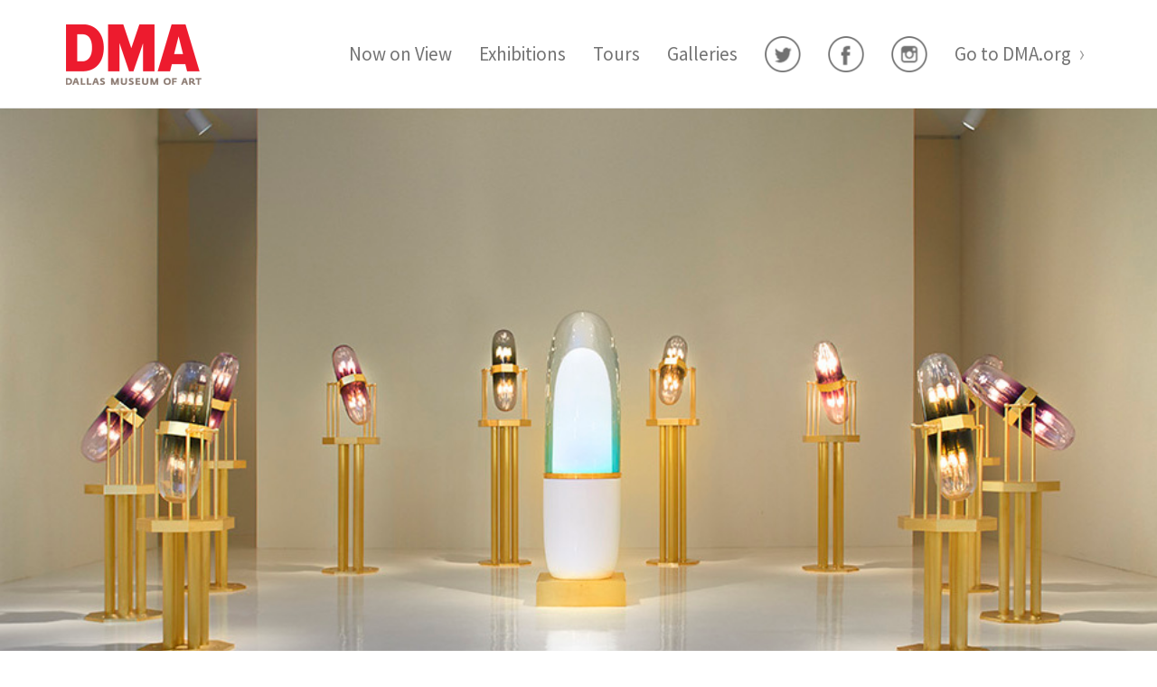

--- FILE ---
content_type: text/html; charset=UTF-8
request_url: https://virtual.dma.org/homepage/
body_size: 32338
content:
<!DOCTYPE html>

<!--// OPEN HTML //-->
<html dir="ltr" lang="en-US" prefix="og: https://ogp.me/ns#">

	<!--// OPEN HEAD //-->
	<head>
	
		                        
            
            <!--// SITE META //-->
            <meta charset="UTF-8"/>
                        	                <meta name="viewport" content="width=device-width, initial-scale=1.0, maximum-scale=1"/>
                        
            <!--// PINGBACK & FAVICON //-->
            <link rel="pingback" href="https://virtual.dma.org/xmlrpc.php"/>

        <title>speechless: home - Virtual DMA</title>
    <script>function spbImageResizer_writeCookie(){the_cookie=document.cookie,the_cookie&&window.devicePixelRatio>=2&&(the_cookie="spb_image_resizer_pixel_ratio="+window.devicePixelRatio+";"+the_cookie,document.cookie=the_cookie)}spbImageResizer_writeCookie();</script>
    <script>function uplift_writeCookie(){the_cookie=document.cookie,the_cookie&&window.devicePixelRatio>=2&&(the_cookie="uplift_pixel_ratio="+window.devicePixelRatio+";"+the_cookie,document.cookie=the_cookie)}uplift_writeCookie();</script>

		<!-- All in One SEO 4.8.8 - aioseo.com -->
	<meta name="robots" content="max-image-preview:large" />
	<link rel="canonical" href="https://virtual.dma.org/homepage/" />
	<meta name="generator" content="All in One SEO (AIOSEO) 4.8.8" />
		<meta property="og:locale" content="en_US" />
		<meta property="og:site_name" content="Virtual DMA -" />
		<meta property="og:type" content="article" />
		<meta property="og:title" content="speechless: home - Virtual DMA" />
		<meta property="og:url" content="https://virtual.dma.org/homepage/" />
		<meta property="og:image" content="https://virtual.dma.org/wp-content/uploads/2019/11/cropped-dma-logo.png" />
		<meta property="og:image:secure_url" content="https://virtual.dma.org/wp-content/uploads/2019/11/cropped-dma-logo.png" />
		<meta property="og:image:width" content="300" />
		<meta property="og:image:height" content="134" />
		<meta property="article:published_time" content="2019-11-12T17:57:24+00:00" />
		<meta property="article:modified_time" content="2020-01-07T00:18:46+00:00" />
		<meta name="twitter:card" content="summary_large_image" />
		<meta name="twitter:title" content="speechless: home - Virtual DMA" />
		<meta name="twitter:image" content="https://virtual.dma.org/wp-content/uploads/2019/11/cropped-dma-logo.png" />
		<script type="application/ld+json" class="aioseo-schema">
			{"@context":"https:\/\/schema.org","@graph":[{"@type":"BreadcrumbList","@id":"https:\/\/virtual.dma.org\/homepage\/#breadcrumblist","itemListElement":[{"@type":"ListItem","@id":"https:\/\/virtual.dma.org#listItem","position":1,"name":"Home","item":"https:\/\/virtual.dma.org","nextItem":{"@type":"ListItem","@id":"https:\/\/virtual.dma.org\/homepage\/#listItem","name":"speechless: home"}},{"@type":"ListItem","@id":"https:\/\/virtual.dma.org\/homepage\/#listItem","position":2,"name":"speechless: home","previousItem":{"@type":"ListItem","@id":"https:\/\/virtual.dma.org#listItem","name":"Home"}}]},{"@type":"Organization","@id":"https:\/\/virtual.dma.org\/#organization","name":"Virtual DMA","url":"https:\/\/virtual.dma.org\/","logo":{"@type":"ImageObject","url":"https:\/\/virtual.dma.org\/wp-content\/uploads\/2019\/11\/cropped-dma-logo.png","@id":"https:\/\/virtual.dma.org\/homepage\/#organizationLogo","width":300,"height":134},"image":{"@id":"https:\/\/virtual.dma.org\/homepage\/#organizationLogo"}},{"@type":"WebPage","@id":"https:\/\/virtual.dma.org\/homepage\/#webpage","url":"https:\/\/virtual.dma.org\/homepage\/","name":"speechless: home - Virtual DMA","inLanguage":"en-US","isPartOf":{"@id":"https:\/\/virtual.dma.org\/#website"},"breadcrumb":{"@id":"https:\/\/virtual.dma.org\/homepage\/#breadcrumblist"},"datePublished":"2019-11-12T11:57:24-06:00","dateModified":"2020-01-06T18:18:46-06:00"},{"@type":"WebSite","@id":"https:\/\/virtual.dma.org\/#website","url":"https:\/\/virtual.dma.org\/","name":"Virtual DMA","inLanguage":"en-US","publisher":{"@id":"https:\/\/virtual.dma.org\/#organization"}}]}
		</script>
		<!-- All in One SEO -->

<link rel='dns-prefetch' href='//fonts.googleapis.com' />
<link rel='preconnect' href='https://fonts.gstatic.com' crossorigin />
<link rel="alternate" type="application/rss+xml" title="Virtual DMA &raquo; Feed" href="https://virtual.dma.org/feed/" />
<link rel="alternate" type="application/rss+xml" title="Virtual DMA &raquo; Comments Feed" href="https://virtual.dma.org/comments/feed/" />
<link rel="alternate" title="oEmbed (JSON)" type="application/json+oembed" href="https://virtual.dma.org/wp-json/oembed/1.0/embed?url=https%3A%2F%2Fvirtual.dma.org%2Fhomepage%2F" />
<link rel="alternate" title="oEmbed (XML)" type="text/xml+oembed" href="https://virtual.dma.org/wp-json/oembed/1.0/embed?url=https%3A%2F%2Fvirtual.dma.org%2Fhomepage%2F&#038;format=xml" />

<!-- Facebook Meta -->
<meta property="og:title" content="speechless: home - Virtual DMA"/>
<meta property="og:type" content="article"/>
<meta property="og:url" content="https://virtual.dma.org/homepage/"/>
<meta property="og:site_name" content="Virtual DMA"/>
<meta property="og:description" content="">

<!-- Twitter Card data -->
<meta name="twitter:card" content="summary_large_image">
<meta name="twitter:title" content="speechless: home">
<meta name="twitter:description" content="">


		<!-- This site uses the Google Analytics by MonsterInsights plugin v9.11.1 - Using Analytics tracking - https://www.monsterinsights.com/ -->
							<script src="//www.googletagmanager.com/gtag/js?id=G-C5TS69DQ7M"  data-cfasync="false" data-wpfc-render="false" type="text/javascript" async></script>
			<script data-cfasync="false" data-wpfc-render="false" type="text/javascript">
				var mi_version = '9.11.1';
				var mi_track_user = true;
				var mi_no_track_reason = '';
								var MonsterInsightsDefaultLocations = {"page_location":"https:\/\/virtual.dma.org\/homepage\/"};
								if ( typeof MonsterInsightsPrivacyGuardFilter === 'function' ) {
					var MonsterInsightsLocations = (typeof MonsterInsightsExcludeQuery === 'object') ? MonsterInsightsPrivacyGuardFilter( MonsterInsightsExcludeQuery ) : MonsterInsightsPrivacyGuardFilter( MonsterInsightsDefaultLocations );
				} else {
					var MonsterInsightsLocations = (typeof MonsterInsightsExcludeQuery === 'object') ? MonsterInsightsExcludeQuery : MonsterInsightsDefaultLocations;
				}

								var disableStrs = [
										'ga-disable-G-C5TS69DQ7M',
									];

				/* Function to detect opted out users */
				function __gtagTrackerIsOptedOut() {
					for (var index = 0; index < disableStrs.length; index++) {
						if (document.cookie.indexOf(disableStrs[index] + '=true') > -1) {
							return true;
						}
					}

					return false;
				}

				/* Disable tracking if the opt-out cookie exists. */
				if (__gtagTrackerIsOptedOut()) {
					for (var index = 0; index < disableStrs.length; index++) {
						window[disableStrs[index]] = true;
					}
				}

				/* Opt-out function */
				function __gtagTrackerOptout() {
					for (var index = 0; index < disableStrs.length; index++) {
						document.cookie = disableStrs[index] + '=true; expires=Thu, 31 Dec 2099 23:59:59 UTC; path=/';
						window[disableStrs[index]] = true;
					}
				}

				if ('undefined' === typeof gaOptout) {
					function gaOptout() {
						__gtagTrackerOptout();
					}
				}
								window.dataLayer = window.dataLayer || [];

				window.MonsterInsightsDualTracker = {
					helpers: {},
					trackers: {},
				};
				if (mi_track_user) {
					function __gtagDataLayer() {
						dataLayer.push(arguments);
					}

					function __gtagTracker(type, name, parameters) {
						if (!parameters) {
							parameters = {};
						}

						if (parameters.send_to) {
							__gtagDataLayer.apply(null, arguments);
							return;
						}

						if (type === 'event') {
														parameters.send_to = monsterinsights_frontend.v4_id;
							var hookName = name;
							if (typeof parameters['event_category'] !== 'undefined') {
								hookName = parameters['event_category'] + ':' + name;
							}

							if (typeof MonsterInsightsDualTracker.trackers[hookName] !== 'undefined') {
								MonsterInsightsDualTracker.trackers[hookName](parameters);
							} else {
								__gtagDataLayer('event', name, parameters);
							}
							
						} else {
							__gtagDataLayer.apply(null, arguments);
						}
					}

					__gtagTracker('js', new Date());
					__gtagTracker('set', {
						'developer_id.dZGIzZG': true,
											});
					if ( MonsterInsightsLocations.page_location ) {
						__gtagTracker('set', MonsterInsightsLocations);
					}
										__gtagTracker('config', 'G-C5TS69DQ7M', {"forceSSL":"true","link_attribution":"true"} );
										window.gtag = __gtagTracker;										(function () {
						/* https://developers.google.com/analytics/devguides/collection/analyticsjs/ */
						/* ga and __gaTracker compatibility shim. */
						var noopfn = function () {
							return null;
						};
						var newtracker = function () {
							return new Tracker();
						};
						var Tracker = function () {
							return null;
						};
						var p = Tracker.prototype;
						p.get = noopfn;
						p.set = noopfn;
						p.send = function () {
							var args = Array.prototype.slice.call(arguments);
							args.unshift('send');
							__gaTracker.apply(null, args);
						};
						var __gaTracker = function () {
							var len = arguments.length;
							if (len === 0) {
								return;
							}
							var f = arguments[len - 1];
							if (typeof f !== 'object' || f === null || typeof f.hitCallback !== 'function') {
								if ('send' === arguments[0]) {
									var hitConverted, hitObject = false, action;
									if ('event' === arguments[1]) {
										if ('undefined' !== typeof arguments[3]) {
											hitObject = {
												'eventAction': arguments[3],
												'eventCategory': arguments[2],
												'eventLabel': arguments[4],
												'value': arguments[5] ? arguments[5] : 1,
											}
										}
									}
									if ('pageview' === arguments[1]) {
										if ('undefined' !== typeof arguments[2]) {
											hitObject = {
												'eventAction': 'page_view',
												'page_path': arguments[2],
											}
										}
									}
									if (typeof arguments[2] === 'object') {
										hitObject = arguments[2];
									}
									if (typeof arguments[5] === 'object') {
										Object.assign(hitObject, arguments[5]);
									}
									if ('undefined' !== typeof arguments[1].hitType) {
										hitObject = arguments[1];
										if ('pageview' === hitObject.hitType) {
											hitObject.eventAction = 'page_view';
										}
									}
									if (hitObject) {
										action = 'timing' === arguments[1].hitType ? 'timing_complete' : hitObject.eventAction;
										hitConverted = mapArgs(hitObject);
										__gtagTracker('event', action, hitConverted);
									}
								}
								return;
							}

							function mapArgs(args) {
								var arg, hit = {};
								var gaMap = {
									'eventCategory': 'event_category',
									'eventAction': 'event_action',
									'eventLabel': 'event_label',
									'eventValue': 'event_value',
									'nonInteraction': 'non_interaction',
									'timingCategory': 'event_category',
									'timingVar': 'name',
									'timingValue': 'value',
									'timingLabel': 'event_label',
									'page': 'page_path',
									'location': 'page_location',
									'title': 'page_title',
									'referrer' : 'page_referrer',
								};
								for (arg in args) {
																		if (!(!args.hasOwnProperty(arg) || !gaMap.hasOwnProperty(arg))) {
										hit[gaMap[arg]] = args[arg];
									} else {
										hit[arg] = args[arg];
									}
								}
								return hit;
							}

							try {
								f.hitCallback();
							} catch (ex) {
							}
						};
						__gaTracker.create = newtracker;
						__gaTracker.getByName = newtracker;
						__gaTracker.getAll = function () {
							return [];
						};
						__gaTracker.remove = noopfn;
						__gaTracker.loaded = true;
						window['__gaTracker'] = __gaTracker;
					})();
									} else {
										console.log("");
					(function () {
						function __gtagTracker() {
							return null;
						}

						window['__gtagTracker'] = __gtagTracker;
						window['gtag'] = __gtagTracker;
					})();
									}
			</script>
							<!-- / Google Analytics by MonsterInsights -->
		<style id='wp-img-auto-sizes-contain-inline-css' type='text/css'>
img:is([sizes=auto i],[sizes^="auto," i]){contain-intrinsic-size:3000px 1500px}
/*# sourceURL=wp-img-auto-sizes-contain-inline-css */
</style>
<style id='wp-emoji-styles-inline-css' type='text/css'>

	img.wp-smiley, img.emoji {
		display: inline !important;
		border: none !important;
		box-shadow: none !important;
		height: 1em !important;
		width: 1em !important;
		margin: 0 0.07em !important;
		vertical-align: -0.1em !important;
		background: none !important;
		padding: 0 !important;
	}
/*# sourceURL=wp-emoji-styles-inline-css */
</style>
<style id='wp-block-library-inline-css' type='text/css'>
:root{--wp-block-synced-color:#7a00df;--wp-block-synced-color--rgb:122,0,223;--wp-bound-block-color:var(--wp-block-synced-color);--wp-editor-canvas-background:#ddd;--wp-admin-theme-color:#007cba;--wp-admin-theme-color--rgb:0,124,186;--wp-admin-theme-color-darker-10:#006ba1;--wp-admin-theme-color-darker-10--rgb:0,107,160.5;--wp-admin-theme-color-darker-20:#005a87;--wp-admin-theme-color-darker-20--rgb:0,90,135;--wp-admin-border-width-focus:2px}@media (min-resolution:192dpi){:root{--wp-admin-border-width-focus:1.5px}}.wp-element-button{cursor:pointer}:root .has-very-light-gray-background-color{background-color:#eee}:root .has-very-dark-gray-background-color{background-color:#313131}:root .has-very-light-gray-color{color:#eee}:root .has-very-dark-gray-color{color:#313131}:root .has-vivid-green-cyan-to-vivid-cyan-blue-gradient-background{background:linear-gradient(135deg,#00d084,#0693e3)}:root .has-purple-crush-gradient-background{background:linear-gradient(135deg,#34e2e4,#4721fb 50%,#ab1dfe)}:root .has-hazy-dawn-gradient-background{background:linear-gradient(135deg,#faaca8,#dad0ec)}:root .has-subdued-olive-gradient-background{background:linear-gradient(135deg,#fafae1,#67a671)}:root .has-atomic-cream-gradient-background{background:linear-gradient(135deg,#fdd79a,#004a59)}:root .has-nightshade-gradient-background{background:linear-gradient(135deg,#330968,#31cdcf)}:root .has-midnight-gradient-background{background:linear-gradient(135deg,#020381,#2874fc)}:root{--wp--preset--font-size--normal:16px;--wp--preset--font-size--huge:42px}.has-regular-font-size{font-size:1em}.has-larger-font-size{font-size:2.625em}.has-normal-font-size{font-size:var(--wp--preset--font-size--normal)}.has-huge-font-size{font-size:var(--wp--preset--font-size--huge)}.has-text-align-center{text-align:center}.has-text-align-left{text-align:left}.has-text-align-right{text-align:right}.has-fit-text{white-space:nowrap!important}#end-resizable-editor-section{display:none}.aligncenter{clear:both}.items-justified-left{justify-content:flex-start}.items-justified-center{justify-content:center}.items-justified-right{justify-content:flex-end}.items-justified-space-between{justify-content:space-between}.screen-reader-text{border:0;clip-path:inset(50%);height:1px;margin:-1px;overflow:hidden;padding:0;position:absolute;width:1px;word-wrap:normal!important}.screen-reader-text:focus{background-color:#ddd;clip-path:none;color:#444;display:block;font-size:1em;height:auto;left:5px;line-height:normal;padding:15px 23px 14px;text-decoration:none;top:5px;width:auto;z-index:100000}html :where(.has-border-color){border-style:solid}html :where([style*=border-top-color]){border-top-style:solid}html :where([style*=border-right-color]){border-right-style:solid}html :where([style*=border-bottom-color]){border-bottom-style:solid}html :where([style*=border-left-color]){border-left-style:solid}html :where([style*=border-width]){border-style:solid}html :where([style*=border-top-width]){border-top-style:solid}html :where([style*=border-right-width]){border-right-style:solid}html :where([style*=border-bottom-width]){border-bottom-style:solid}html :where([style*=border-left-width]){border-left-style:solid}html :where(img[class*=wp-image-]){height:auto;max-width:100%}:where(figure){margin:0 0 1em}html :where(.is-position-sticky){--wp-admin--admin-bar--position-offset:var(--wp-admin--admin-bar--height,0px)}@media screen and (max-width:600px){html :where(.is-position-sticky){--wp-admin--admin-bar--position-offset:0px}}

/*# sourceURL=wp-block-library-inline-css */
</style><style id='global-styles-inline-css' type='text/css'>
:root{--wp--preset--aspect-ratio--square: 1;--wp--preset--aspect-ratio--4-3: 4/3;--wp--preset--aspect-ratio--3-4: 3/4;--wp--preset--aspect-ratio--3-2: 3/2;--wp--preset--aspect-ratio--2-3: 2/3;--wp--preset--aspect-ratio--16-9: 16/9;--wp--preset--aspect-ratio--9-16: 9/16;--wp--preset--color--black: #000000;--wp--preset--color--cyan-bluish-gray: #abb8c3;--wp--preset--color--white: #ffffff;--wp--preset--color--pale-pink: #f78da7;--wp--preset--color--vivid-red: #cf2e2e;--wp--preset--color--luminous-vivid-orange: #ff6900;--wp--preset--color--luminous-vivid-amber: #fcb900;--wp--preset--color--light-green-cyan: #7bdcb5;--wp--preset--color--vivid-green-cyan: #00d084;--wp--preset--color--pale-cyan-blue: #8ed1fc;--wp--preset--color--vivid-cyan-blue: #0693e3;--wp--preset--color--vivid-purple: #9b51e0;--wp--preset--gradient--vivid-cyan-blue-to-vivid-purple: linear-gradient(135deg,rgb(6,147,227) 0%,rgb(155,81,224) 100%);--wp--preset--gradient--light-green-cyan-to-vivid-green-cyan: linear-gradient(135deg,rgb(122,220,180) 0%,rgb(0,208,130) 100%);--wp--preset--gradient--luminous-vivid-amber-to-luminous-vivid-orange: linear-gradient(135deg,rgb(252,185,0) 0%,rgb(255,105,0) 100%);--wp--preset--gradient--luminous-vivid-orange-to-vivid-red: linear-gradient(135deg,rgb(255,105,0) 0%,rgb(207,46,46) 100%);--wp--preset--gradient--very-light-gray-to-cyan-bluish-gray: linear-gradient(135deg,rgb(238,238,238) 0%,rgb(169,184,195) 100%);--wp--preset--gradient--cool-to-warm-spectrum: linear-gradient(135deg,rgb(74,234,220) 0%,rgb(151,120,209) 20%,rgb(207,42,186) 40%,rgb(238,44,130) 60%,rgb(251,105,98) 80%,rgb(254,248,76) 100%);--wp--preset--gradient--blush-light-purple: linear-gradient(135deg,rgb(255,206,236) 0%,rgb(152,150,240) 100%);--wp--preset--gradient--blush-bordeaux: linear-gradient(135deg,rgb(254,205,165) 0%,rgb(254,45,45) 50%,rgb(107,0,62) 100%);--wp--preset--gradient--luminous-dusk: linear-gradient(135deg,rgb(255,203,112) 0%,rgb(199,81,192) 50%,rgb(65,88,208) 100%);--wp--preset--gradient--pale-ocean: linear-gradient(135deg,rgb(255,245,203) 0%,rgb(182,227,212) 50%,rgb(51,167,181) 100%);--wp--preset--gradient--electric-grass: linear-gradient(135deg,rgb(202,248,128) 0%,rgb(113,206,126) 100%);--wp--preset--gradient--midnight: linear-gradient(135deg,rgb(2,3,129) 0%,rgb(40,116,252) 100%);--wp--preset--font-size--small: 13px;--wp--preset--font-size--medium: 20px;--wp--preset--font-size--large: 36px;--wp--preset--font-size--x-large: 42px;--wp--preset--spacing--20: 0.44rem;--wp--preset--spacing--30: 0.67rem;--wp--preset--spacing--40: 1rem;--wp--preset--spacing--50: 1.5rem;--wp--preset--spacing--60: 2.25rem;--wp--preset--spacing--70: 3.38rem;--wp--preset--spacing--80: 5.06rem;--wp--preset--shadow--natural: 6px 6px 9px rgba(0, 0, 0, 0.2);--wp--preset--shadow--deep: 12px 12px 50px rgba(0, 0, 0, 0.4);--wp--preset--shadow--sharp: 6px 6px 0px rgba(0, 0, 0, 0.2);--wp--preset--shadow--outlined: 6px 6px 0px -3px rgb(255, 255, 255), 6px 6px rgb(0, 0, 0);--wp--preset--shadow--crisp: 6px 6px 0px rgb(0, 0, 0);}:where(.is-layout-flex){gap: 0.5em;}:where(.is-layout-grid){gap: 0.5em;}body .is-layout-flex{display: flex;}.is-layout-flex{flex-wrap: wrap;align-items: center;}.is-layout-flex > :is(*, div){margin: 0;}body .is-layout-grid{display: grid;}.is-layout-grid > :is(*, div){margin: 0;}:where(.wp-block-columns.is-layout-flex){gap: 2em;}:where(.wp-block-columns.is-layout-grid){gap: 2em;}:where(.wp-block-post-template.is-layout-flex){gap: 1.25em;}:where(.wp-block-post-template.is-layout-grid){gap: 1.25em;}.has-black-color{color: var(--wp--preset--color--black) !important;}.has-cyan-bluish-gray-color{color: var(--wp--preset--color--cyan-bluish-gray) !important;}.has-white-color{color: var(--wp--preset--color--white) !important;}.has-pale-pink-color{color: var(--wp--preset--color--pale-pink) !important;}.has-vivid-red-color{color: var(--wp--preset--color--vivid-red) !important;}.has-luminous-vivid-orange-color{color: var(--wp--preset--color--luminous-vivid-orange) !important;}.has-luminous-vivid-amber-color{color: var(--wp--preset--color--luminous-vivid-amber) !important;}.has-light-green-cyan-color{color: var(--wp--preset--color--light-green-cyan) !important;}.has-vivid-green-cyan-color{color: var(--wp--preset--color--vivid-green-cyan) !important;}.has-pale-cyan-blue-color{color: var(--wp--preset--color--pale-cyan-blue) !important;}.has-vivid-cyan-blue-color{color: var(--wp--preset--color--vivid-cyan-blue) !important;}.has-vivid-purple-color{color: var(--wp--preset--color--vivid-purple) !important;}.has-black-background-color{background-color: var(--wp--preset--color--black) !important;}.has-cyan-bluish-gray-background-color{background-color: var(--wp--preset--color--cyan-bluish-gray) !important;}.has-white-background-color{background-color: var(--wp--preset--color--white) !important;}.has-pale-pink-background-color{background-color: var(--wp--preset--color--pale-pink) !important;}.has-vivid-red-background-color{background-color: var(--wp--preset--color--vivid-red) !important;}.has-luminous-vivid-orange-background-color{background-color: var(--wp--preset--color--luminous-vivid-orange) !important;}.has-luminous-vivid-amber-background-color{background-color: var(--wp--preset--color--luminous-vivid-amber) !important;}.has-light-green-cyan-background-color{background-color: var(--wp--preset--color--light-green-cyan) !important;}.has-vivid-green-cyan-background-color{background-color: var(--wp--preset--color--vivid-green-cyan) !important;}.has-pale-cyan-blue-background-color{background-color: var(--wp--preset--color--pale-cyan-blue) !important;}.has-vivid-cyan-blue-background-color{background-color: var(--wp--preset--color--vivid-cyan-blue) !important;}.has-vivid-purple-background-color{background-color: var(--wp--preset--color--vivid-purple) !important;}.has-black-border-color{border-color: var(--wp--preset--color--black) !important;}.has-cyan-bluish-gray-border-color{border-color: var(--wp--preset--color--cyan-bluish-gray) !important;}.has-white-border-color{border-color: var(--wp--preset--color--white) !important;}.has-pale-pink-border-color{border-color: var(--wp--preset--color--pale-pink) !important;}.has-vivid-red-border-color{border-color: var(--wp--preset--color--vivid-red) !important;}.has-luminous-vivid-orange-border-color{border-color: var(--wp--preset--color--luminous-vivid-orange) !important;}.has-luminous-vivid-amber-border-color{border-color: var(--wp--preset--color--luminous-vivid-amber) !important;}.has-light-green-cyan-border-color{border-color: var(--wp--preset--color--light-green-cyan) !important;}.has-vivid-green-cyan-border-color{border-color: var(--wp--preset--color--vivid-green-cyan) !important;}.has-pale-cyan-blue-border-color{border-color: var(--wp--preset--color--pale-cyan-blue) !important;}.has-vivid-cyan-blue-border-color{border-color: var(--wp--preset--color--vivid-cyan-blue) !important;}.has-vivid-purple-border-color{border-color: var(--wp--preset--color--vivid-purple) !important;}.has-vivid-cyan-blue-to-vivid-purple-gradient-background{background: var(--wp--preset--gradient--vivid-cyan-blue-to-vivid-purple) !important;}.has-light-green-cyan-to-vivid-green-cyan-gradient-background{background: var(--wp--preset--gradient--light-green-cyan-to-vivid-green-cyan) !important;}.has-luminous-vivid-amber-to-luminous-vivid-orange-gradient-background{background: var(--wp--preset--gradient--luminous-vivid-amber-to-luminous-vivid-orange) !important;}.has-luminous-vivid-orange-to-vivid-red-gradient-background{background: var(--wp--preset--gradient--luminous-vivid-orange-to-vivid-red) !important;}.has-very-light-gray-to-cyan-bluish-gray-gradient-background{background: var(--wp--preset--gradient--very-light-gray-to-cyan-bluish-gray) !important;}.has-cool-to-warm-spectrum-gradient-background{background: var(--wp--preset--gradient--cool-to-warm-spectrum) !important;}.has-blush-light-purple-gradient-background{background: var(--wp--preset--gradient--blush-light-purple) !important;}.has-blush-bordeaux-gradient-background{background: var(--wp--preset--gradient--blush-bordeaux) !important;}.has-luminous-dusk-gradient-background{background: var(--wp--preset--gradient--luminous-dusk) !important;}.has-pale-ocean-gradient-background{background: var(--wp--preset--gradient--pale-ocean) !important;}.has-electric-grass-gradient-background{background: var(--wp--preset--gradient--electric-grass) !important;}.has-midnight-gradient-background{background: var(--wp--preset--gradient--midnight) !important;}.has-small-font-size{font-size: var(--wp--preset--font-size--small) !important;}.has-medium-font-size{font-size: var(--wp--preset--font-size--medium) !important;}.has-large-font-size{font-size: var(--wp--preset--font-size--large) !important;}.has-x-large-font-size{font-size: var(--wp--preset--font-size--x-large) !important;}
/*# sourceURL=global-styles-inline-css */
</style>

<style id='classic-theme-styles-inline-css' type='text/css'>
/*! This file is auto-generated */
.wp-block-button__link{color:#fff;background-color:#32373c;border-radius:9999px;box-shadow:none;text-decoration:none;padding:calc(.667em + 2px) calc(1.333em + 2px);font-size:1.125em}.wp-block-file__button{background:#32373c;color:#fff;text-decoration:none}
/*# sourceURL=/wp-includes/css/classic-themes.min.css */
</style>
<link rel='stylesheet' id='contact-form-7-css' href='https://virtual.dma.org/wp-content/plugins/contact-form-7/includes/css/styles.css?ver=6.1.4' type='text/css' media='all' />
<link rel='stylesheet' id='spb-frontend-css' href='https://virtual.dma.org/wp-content/plugins/swift-framework/includes/page-builder/frontend-assets/css/spb-styles.css' type='text/css' media='all' />
<link rel='stylesheet' id='swift-slider-min-css' href='https://virtual.dma.org/wp-content/plugins/swift-framework/includes/swift-slider/assets/css/swift-slider.min.css' type='text/css' media='all' />
<link rel='stylesheet' id='bootstrap-css' href='https://virtual.dma.org/wp-content/themes/uplift/css/bootstrap.min.css?ver=3.3.5' type='text/css' media='all' />
<link rel='stylesheet' id='font-awesome-v5-css' href='https://virtual.dma.org/wp-content/themes/uplift/css/font-awesome.min.css?ver=5.2.0' type='text/css' media='all' />
<link rel='stylesheet' id='font-awesome-v4shims-css' href='https://virtual.dma.org/wp-content/themes/uplift/css/v4-shims.min.css' type='text/css' media='all' />
<link rel='stylesheet' id='uplift-iconfont-css' href='https://virtual.dma.org/wp-content/themes/uplift/css/iconfont.css' type='text/css' media='all' />
<link rel='stylesheet' id='uplift-main-css' href='https://virtual.dma.org/wp-content/themes/uplift/css/main.css' type='text/css' media='all' />
<link rel='stylesheet' id='uplift-responsive-css' href='https://virtual.dma.org/wp-content/themes/uplift/css/sf-responsive.css' type='text/css' media='all' />
<link rel='stylesheet' id='uplift-style-css' href='https://virtual.dma.org/wp-content/themes/uplift/style.css' type='text/css' media='all' />
<link rel="preload" as="style" href="https://fonts.googleapis.com/css?family=Serif:400%7CSource%20Sans%20Pro:400%7COpen%20Sans:300,400,500,600,700,800,300italic,400italic,500italic,600italic,700italic,800italic&#038;display=swap&#038;ver=1625103478" /><link rel="stylesheet" href="https://fonts.googleapis.com/css?family=Serif:400%7CSource%20Sans%20Pro:400%7COpen%20Sans:300,400,500,600,700,800,300italic,400italic,500italic,600italic,700italic,800italic&#038;display=swap&#038;ver=1625103478" media="print" onload="this.media='all'"><noscript><link rel="stylesheet" href="https://fonts.googleapis.com/css?family=Serif:400%7CSource%20Sans%20Pro:400%7COpen%20Sans:300,400,500,600,700,800,300italic,400italic,500italic,600italic,700italic,800italic&#038;display=swap&#038;ver=1625103478" /></noscript><script type="text/javascript" src="https://virtual.dma.org/wp-content/plugins/google-analytics-for-wordpress/assets/js/frontend-gtag.min.js?ver=9.11.1" id="monsterinsights-frontend-script-js" async="async" data-wp-strategy="async"></script>
<script data-cfasync="false" data-wpfc-render="false" type="text/javascript" id='monsterinsights-frontend-script-js-extra'>/* <![CDATA[ */
var monsterinsights_frontend = {"js_events_tracking":"true","download_extensions":"doc,pdf,ppt,zip,xls,docx,pptx,xlsx","inbound_paths":"[]","home_url":"https:\/\/virtual.dma.org","hash_tracking":"false","v4_id":"G-C5TS69DQ7M"};/* ]]> */
</script>
<script type="text/javascript" src="https://virtual.dma.org/wp-includes/js/jquery/jquery.min.js?ver=3.7.1" id="jquery-core-js"></script>
<script type="text/javascript" src="https://virtual.dma.org/wp-includes/js/jquery/jquery-migrate.min.js?ver=3.4.1" id="jquery-migrate-js"></script>
<script type="text/javascript" src="https://virtual.dma.org/wp-content/plugins/swift-framework/public/js/lib/imagesloaded.pkgd.min.js" id="imagesLoaded-js"></script>
<script type="text/javascript" src="https://virtual.dma.org/wp-content/plugins/swift-framework/public/js/lib/jquery.viewports.min.js" id="jquery-viewports-js"></script>
<script type="text/javascript" src="https://virtual.dma.org/wp-content/themes/uplift/js/lib/plyr.js" id="plyr-js"></script>
<link rel="https://api.w.org/" href="https://virtual.dma.org/wp-json/" /><link rel="alternate" title="JSON" type="application/json" href="https://virtual.dma.org/wp-json/wp/v2/pages/63" /><link rel="EditURI" type="application/rsd+xml" title="RSD" href="https://virtual.dma.org/xmlrpc.php?rsd" />
<meta name="generator" content="WordPress 6.9" />
<link rel='shortlink' href='https://virtual.dma.org/?p=63' />
<meta name="generator" content="Redux 4.5.8" />			<script type="text/javascript">
			var ajaxurl = 'https://virtual.dma.org/wp-admin/admin-ajax.php';
			</script>
			<!--[if lt IE 9]><script data-cfasync="false" src="https://virtual.dma.org/wp-content/themes/uplift/js/respond.js"></script><script data-cfasync="false" src="https://virtual.dma.org/wp-content/themes/uplift/js/html5shiv.js"></script><![endif]--><link rel="icon" href="https://virtual.dma.org/wp-content/uploads/2020/03/favicon.png" sizes="32x32" />
<link rel="icon" href="https://virtual.dma.org/wp-content/uploads/2020/03/favicon.png" sizes="192x192" />
<link rel="apple-touch-icon" href="https://virtual.dma.org/wp-content/uploads/2020/03/favicon.png" />
<meta name="msapplication-TileImage" content="https://virtual.dma.org/wp-content/uploads/2020/03/favicon.png" />
		<style type="text/css" id="wp-custom-css">
			@import url('https://fonts.googleapis.com/css?family=Lato:300i,300,700&display=swap');
.desktop {
	display: block!important;
}
.dart-parallax {
	background-position: 0 0;
}
.mobile {
	display: none!important;
}
.exhibit-button {
	font-size: 20px;
}
.no-margin {
	margin-bottom: 0!important;
}
.no-margin h3 {
	margin-bottom: 0!important;
	margin-top: 0!important;
}
.thinglink iframe {
	max-height: 850px!important;
	height: 100%;
	width: auto!important;
	margin: 0 auto;
  display: block;
}
.exhibit-button a.sf-button {
    border-radius: 5px;
    font-size: 18px;
}
.exhibit-button a.sf-button.bordered.white {
	color: #000!important;
	border-color: #000!important;
}
.left-img {
	display: inline-flex;
	width: 21%;
  margin-bottom: 40px;
}
.left-img img {
	width: auto;
  max-height: 300px;
}
.right-text {
	display: inline-block;
	width: 28%;
	vertical-align: top;
}
.right-text h4 {
	padding-top:0;
	line-height: 10px;
}
.dart-wrap {
	width: 80%;
  margin: 0 auto;
}
.sl-wrapper .sl-image .sl-caption {
	font-size: 15px!important;
}
table.dart-winners td {
	width: 50%;
	padding: 10px;
  border: 1px solid #ccc;
}
.page-id-327 .inner-page-wrap {
    margin-bottom: 0;
}
.portfolio-item.standard figure {
	max-height: 262px;
}
.margin50-bottom {
	margin-bottom: 50px!important;
}
#swift-slider-2 .swift-slider-continue.dark {
	display: none;
}
.ngg-galleryoverview {
    margin-bottom: 0!important;
}
.swiper-slide .caption-content.caption-active .caption-excerpt h2 {
	font-style: italic;
	font-size: 72px!important;
    line-height: 90px!important;
	font-family: "Lato";
}
#earthsounds_error {
	text-align: center;
    margin-bottom: 20px;
    color: white;
    font-size: 20px;
}
.swiper-slide .caption-content.caption-active .caption-excerpt h2.sound-title {
	font-style: normal;
    font-size: 4.7rem!important;
    line-height: 5rem!important;
    font-family: inherit;
    text-transform: uppercase;
    font-weight: bold;
    color: #242424;
		padding-top: 40px;
}
.standard-portfolio .van-gogh .portfolio-item-excerpt {
    min-height: 150px;
}
.standard-portfolio .portfolio-item-excerpt, .page-id-684 .houses-3-up .portfolio-item-excerpt, .flores-3-up .portfolio-item-excerpt {
    padding: 0 18px;
}
.page-id-2398 .portfolio-items.gutters .portfolio-item-details {
	padding: 0;
}
.page-id-2398 .portfolio-item figure {
	margin-bottom: 0;
}
.page-id-2398 .standard-portfolio h4 a {
	top: 42%;
}
.page-id-2398 .standard-portfolio h4 {
	line-height: 36px;
}
.page-id-1978 .portfolio-items.gutters .portfolio-item-details {
    min-height: 118px;
}
.page-id-684 .houses-3-up .portfolio-item-wrap {
    min-height: 385px;
}
.el-camino .portfolio-item-excerpt {
	min-height: 140px;	
}
.flores-3-up .portfolio-item-details {
    min-height: 120px;
}
.dart-3-up .portfolio-item-details {
    min-height: 118px;
}

.artdesign-3-up .portfolio-item-details {
    min-height: 160px;
}
.european-3-up .portfolio-item-details {
	min-height: 134px;
}
.my-gration-3-up .portfolio-item-details {
    min-height: 174px;
}
.love-death-3-up .portfolio-item-details {
    min-height: 118px;
}
.matterport-showcase iframe{
  min-height: 240px;
  margin: 16px 0;
  width: 100%; }
.full-center #logo.has-img a > img {
    max-width: 150px;
}
figure.animated-overlay .img-wrap {
	max-height: 415px;
}
.thumb-info.thumb-info-alt {
	display: none;
}
.post-filter-tabs.filtering {
	display: none;
}
.quote-large {
	padding-bottom: 50px;
}
.quote-large h2 {
	font-size: 47px;
  line-height: 65px;
  font-family: 'Lato', sans-serif;
  font-weight: lighter;
  font-style: italic;
	margin-bottom: 26px;
}
.page-id-1187 .quote-large h2 {
	font-size: 46px;
}
.page-id-1707 .quote-large h2 {
    font-size: 45px;
}
.page-id-1187 .spb_parallax_asset.parallax-window-height {
	background-position: 0 -200px;
}
.quote-large p {
	font-size: 30px;
	font-family: 'Lato', sans-serif;
	margin-top: 0;
	line-height: 40px;
	text-align: center;
}
.section-title h3, .section-title h3 a {
	color: #747474;
	font-family: 'Lato', sans-serif;
	font-size: 28px;
}
.virtual-tour .section-title h3 {
	padding-bottom: 28px;
}
.page-id-1309 .virtual-tour .section-title h3 {
    padding-bottom: 0px;
}
.kahlo-virtual .virtual-tour {
	border-top: none;
	margin-bottom: 40px!important;
}
.page-id-2575 .virtual-tour {
    padding-top: 0px;
    border-top: none;
}
.page-id-1309 .spb_raw_html iframe {
	width: 100%;
}
.no-text p {
	display: none;
}
.fw-row .spb_portfolio_widget .title-wrap {
	border: none;
}
.first-block.spb_parallax_asset {
    padding-bottom: 55px;
}
.virtual-tour, .top-border {
	padding-top: 30px;
	border-top: 2px solid #eee;
}
.top-bottom-border {
	border-top: 2px solid #eee;
	border-bottom: 2px solid #eee;
	padding-top: 25px;
}
.border-section {
	margin-top: 30px!important;
	border-top: 2px solid #eee;
}
.black-bg, .black-bg h3 {
	color: #949191;
}
.black-bg .form-group {
	position: relative;
}
.black-bg label[for=earthsounds_file] {
	background-image: url(https://virtual.dma.org/wp-content/uploads/2019/11/file-button-1.png);
    height: 100px;
    background-position: 0 30px;
	background-size: contain;
    background-repeat: no-repeat;
}
.black-bg .es_file_group .form-text.text-muted {
	top: 82px;
  position: absolute;
}
.black-bg input[type="text"], .black-bg select {
	width: 100%;
  background-color: #656565;
  border: none;
	color: #fff;
	border-radius: 7px;
	padding: 5px 15px;
	height: 45px;
}
.black-bg button[type=submit] {
	background-color: #e2002a;
	color: #fff;
	border-radius: 7px;
	width: 100%;
  font-size: 24px;
  font-weight: normal;
  margin-top: 31px;
  padding: 9px 0;
}
button[type=submit]:hover {
	background-color: #e2002a!important;
	color: #fff;
}
.black-bg input[type="file"] {
	background-color: transparent;
    color: transparent;
    opacity: 0;
    cursor: pointer;
    height: 109px;
    top: 0;
    position: absolute;
    width: 100%;
}
.black-bg form {
	margin: 0 auto;
  width: 456px;
}
.black-bg label {
	display: block;
}
.quote-large h2:before {
	content: "";
    background-image: url(https://virtual.dma.org/wp-content/uploads/2020/04/open-quotes.png);
    background-repeat: no-repeat;
    background-size: 34px;
    background-position: 0 0;
    width: 40px;
    height: 50px;
    display: inline-block;
}
.quote-large h2:after {
	content: "";
    background-image: url(https://virtual.dma.org/wp-content/uploads/2020/04/close-quotes.png);
    background-repeat: no-repeat;
    background-size: 34px;
    background-position: right;
    width: 40px;
    height: 59px;
    display: inline-block;
}
.first-block {
	margin-top: -90px;
}
.full-center #header nav.std-menu ul.menu > li > a {
	font-size: 21px;
  color: #737373;
}
.standard-portfolio h4 a, .houses-3-up h4 a, .flores-3-up h4 a {
		color: #fff;
    position: absolute;
    top: 30%;
    font-size: 35px;
    display: block;
		font-family: 'Lato', sans-serif;
    font-weight: 700;
    text-transform: uppercase;
    text-align: center;
    width: 92%;
}
h4.portfolio-item-title a, .love-death-3-up h4 a, .flores-3-up h4 a, .my-gration-3-up  h4 a, .houses-3-up h4 a {
	z-index: 9999999;
}
.standard-portfolio .stay-dma-3-up h4 a {
    top: 25%;
    font-size: 25px;
    text-transform: none;
    width: 92%;
		line-height: 28px;
}
.standard-portfolio .stay-dma-3-up[data-id="id-0"] h4 a {
    top: 30%;
}
.standard-portfolio .portfolio-item-wrap, .standard-portfolio figure.animated-overlay > a, .portfolio-item-excerpt .portfolio-item-wrap, .houses-3-up .portfolio-item-wrap, .houses-3-up figure.animated-overlay > a, .flores-3-up .portfolio-item-wrap, .flores-3-up figure.animated-overlay > a {
	background: rgba(0,0,0, 0.40);
}
.standard-portfolio .portfolio-item-wrap:hover, .standard-portfolio figure.animated-overlay > a:hover, .houses-3-up figure.animated-overlay > a:hover, .houses-3-up .portfolio-item-wrap:hover, .flores-3-up figure.animated-overlay > a:hover, .flores-3-up .portfolio-item-wrap:hover {
	background: rgba(0,0,0, 0);
}
.standard-portfolio .portfolio-item-excerpt, .houses-3-up .portfolio-item-excerpt, .flores-3-up .portfolio-item-excerpt {
	padding: 0 20px;
}
.standard-portfolio figure.animated-overlay:hover img, .standard-browser .houses-3-up figure.animated-overlay:hover img, .standard-browser .flores-3-up figure.animated-overlay:hover img {
	transform: scale(1);
}
.standard-portfolio figure.animated-overlay:hover figcaption, .houses-3-up figure.animated-overlay:hover figcaption, .flores-3-up figure.animated-overlay:hover figcaption {
	opacity: 0;
}
.menu-item.twitter a, .menu-item.facebook a, .menu-item.instagram a {
	text-indent: -9999999px;
    background-image: url(https://virtual.dma.org/wp-content/uploads/2020/03/twitter.png);
    background-repeat: no-repeat;
    width: 40px;
    background-size: contain;
    background-position: 50%;
    margin: 0 15px;
}
.menu-item.facebook a {
	background-image: url(https://virtual.dma.org/wp-content/uploads/2020/03/facebook.png);
}
.menu-item.instagram a {
	background-image: url(https://virtual.dma.org/wp-content/uploads/2020/03/instagram.png);
}
.full-center #header nav.std-menu ul.menu li.menu-item-347 a, .full-center #header nav.std-menu ul.menu li.menu-item-400 a {
	background-image: url(https://virtual.dma.org/wp-content/uploads/2020/03/menu-arrow.png);
  background-repeat: no-repeat;
  padding-right: 21px;
  background-position: right 47%;
  background-size: 15px;
	margin-right: 20px;
}
.full-center #header nav.std-menu ul.menu li.menu-item-400 a {
	background-image: url(https://virtual.dma.org/wp-content/uploads/2020/03/menu-arrow-rt.png);
	padding-right: 14px;
  background-position: right 51%;
  background-size: 4px;
  margin-right: 0;
}

.full-center #header nav.std-menu ul.menu li.tours .sub-menu a {
	background-image: none;
	padding-left: 20px;
	color: #737373;
	padding-right: 20px;
}
.full-center #header nav.std-menu ul.menu li.tours .sub-menu li {
	padding-right: 0;
	background-color: rgba(249,249,249, .8)!important;
	margin-bottom: 5px;
	text-align: center;
}
nav .menu ul.sub-menu {
	background-color: transparent!important;
	padding-left: 0;
}
nav .menu ul.sub-menu li.current-menu-item > a {
	color: red;
}
.page-footer {
	margin-top: 30px;
	margin-bottom: 30px;
}
.exhibit-footer {
	padding: 30px 0;
}
#copyright .text-right {
	max-width: 100%;
	width: 61%;
}
#copyright .text-right img {
	float: left;
	width: 220px;
}
.standard-portfolio .juan-gris .portfolio-item-excerpt {
	min-height: 112px;
}
#ngg-gallery-87989baad7a341cc963099dfa3b59871-1.ngg-galleryoverview.default-view .ngg-gallery-thumbnail img {
    width: 100%;
}
@media screen and (min-width: 768px) {
.matterport-showcase iframe {
  min-height: 360px; }
}

@media screen and (min-width: 992px) {
.matterport-showcase iframe {
  height: 600px;
  max-width: 1068px;
  margin: 0 auto 15px; }
}

@media screen and (min-width: 1180px) {
.matterport-showcase iframe {
  height: 1080px;
  max-width: 1920px;
  margin: 0 auto; }
}

.matterport-showcase {
  text-align: center;
}
@media screen and (min-width: 768px) and (max-width: 1024px) {
	.black-bg form {
    margin: 0 auto;
    width: 70%;
	}
	.swiper-slide .caption-content.caption-active .caption-excerpt h2.sound-title {
    font-size: 4rem!important;
	}
	.page-id-1309 .spb_raw_html iframe {
	width: 100%;
    height: 400px;
}
}
@media screen and (max-width: 767px) {
	#copyright .text-right {
    max-width: 100%;
    width: 100%;
}
#copyright .text-right img {
    float: none;
    width: 220px;
    display: block;
    margin: 0 auto;
}
.desktop {
	display: none!important;
}
.mobile {
	display: block!important;
}
	.slider1 iframe, .slider2 iframe {
		height: 450px;
	}
	.slider2-text, .slider2 {
		padding-top: 0!important;
		padding-bottom: 0!important;
	}
	.slider1-text p, .slider2-text p {
		font-size: 20px!important;
    line-height: 26px!important;
	}
	.page-id-1309 .spb_raw_html iframe {
	width: 100%;
    height: 320px;
}
	.swiper-slide .caption-content.caption-active .caption-excerpt h2.sound-title {
    font-size: 2rem!important;
	}
	.black-bg label[for=earthsounds_file] {
    background-size: contain;
		background-image: url(https://virtual.dma.org/wp-content/uploads/2019/11/file-button-320-1.png);
}
	.black-bg form {
    margin: 0 auto;
    width: 320px;
}
	.menu-item.twitter a, .menu-item.facebook a, .menu-item.instagram a {
		text-indent: 0;
		background-image: none;
		margin: 0;
		width: auto;
	}
	.mh-overlay #mobile-menu ul li {
    text-align: left;
}
	.swiper-slide .caption-content h2 {
		font-size: 36px!important;
	}
	.quote-large h2 {
    font-size: 50px;
    line-height: 60px;
	}
	.quote-large p {
    font-size: 32px;
	}
	.quote-large h2:before {
    background-size: 53px;
    background-position: 0 0;
    width: 53px;
    height: 67px;
}
	.quote-large h2:after {
	background-size: 53px;
    background-position: right;
    width: 68px;
    height: 60px;
	}
}
@media screen and (max-width: 600px) {
.slider1 iframe, .slider2 iframe {
		height: 340px;
	}
}
@media screen and (max-width: 400px) {
.slider1 iframe, .slider2 iframe {
		height: 184px;
	}
}		</style>
		<style id="sf_uplift_options-dynamic-css" title="dynamic-css" class="redux-options-output">#logo h1, #logo h2, #mobile-logo h1{font-family:Serif;font-weight:400;font-style:normal;color:#222;font-size:24px;}body,p,nav.std-menu ul.sub-menu,ul.mega-sub-menu,blockquote.blockquote1, blockquote.blockquote1 p{font-family:"Source Sans Pro";line-height:28px;font-weight:400;font-style:normal;font-size:14px;}h1,.impact-text,.impact-text > p,.impact-text-large,.impact-text-large > p,h3.countdown-subject, .swiper-slide .caption-content > h2, #jckqv h1, .spb_tweets_slider_widget .tweet-text, .modal-header h3{font-family:"Open Sans";line-height:48px;font-weight:300;font-style:normal;font-size:30px;}h2,.blog-item .quote-excerpt, .spb-row-expand-text{font-family:"Open Sans";line-height:36px;font-weight:400;font-style:normal;font-size:24px;}h3, .single_variation_wrap .single_variation span.price, .sf-promo-bar p.standard,  .sf-promo-bar.text-size-standard p, .sf-icon-box-animated-alt .front .back-title{font-family:"Open Sans";line-height:26px;font-weight:700;font-style:normal;font-size:18px;}h4{font-family:"Open Sans";line-height:24px;font-weight:700;font-style:normal;font-size:16px;}h5,blockquote.blockquote2,blockquote.blockquote2 p,blockquote.pullquote,blockquote.pullquote p,.faq-item .faq-text:before{font-family:"Open Sans";line-height:22px;font-weight:400;font-style:normal;font-size:16px;}h6{font-family:"Open Sans";text-transform:uppercase;line-height:16px;font-weight:700;font-style:normal;font-size:12px;}#main-nav, #header nav, .vertical-menu nav, .header-9#header-section #main-nav, #overlay-menu nav, .sf-pushnav-menu nav, #mobile-menu, #one-page-nav li .hover-caption, .mobile-search-form input[type="text"]{font-family:"Source Sans Pro";font-weight:400;font-style:normal;font-size:18px;}</style><style type="text/css">.sf-elem-bf,.sf-elem-bt,.sf-elem-br,.sf-elem-bb,.sf-elem-bl {border-color:#eaeaea;}.sf-accent-bg,.funded-bar .bar {background-color:#7eced5;}.sf-accent {color:#7eced5;}.sf-accent-border {border-color:#7eced5;}.sf-accent-hover:hover {color:#7eced5;}.loved-item:hover .loved-count,.flickr-widget li,.portfolio-grid li,figcaption .product-added,.woocommerce .widget_layered_nav ul li.chosen > *,.woocommerce .widget_layered_nav ul li.chosen small.count,.woocommerce .widget_layered_nav_filters ul li a {background-color:#7eced5;color:#ffffff;}a:hover,a:focus,#sidebar a:hover,.pagination-wrap a:hover,.carousel-nav a:hover,.portfolio-pagination div:hover > i,#footer a:hover,.beam-me-up a:hover span,.portfolio-item .portfolio-item-permalink,.read-more-link,.blog-item .read-more,.blog-item-details a:hover,.author-link,span.dropcap2,.spb_divider.go_to_top a,.item-link:hover,#header-translation p a,#breadcrumbs a:hover,.ui-widget-content a:hover,#product-img-slider li a.zoom:hover,.article-body-wrap .share-links a:hover,ul.member-contact li a:hover,.bag-product a.remove:hover,.bag-product-title a:hover,#back-to-top:hover,ul.member-contact li a:hover,.fw-video-link-image:hover i,.ajax-search-results .all-results:hover,.search-result h5 a:hover .ui-state-default a:hover,.fw-video-link-icon:hover,.fw-video-close:hover {color:#7eced5;}.carousel-wrap > a:hover {color:#7eced5!important;}.read-more i:before,.read-more em:before {color:#7eced5;}span.dropcap4 {color:#7eced5;border-color:#7eced5;}span.highlighted {background-color:rgba(126,206,213,0.5);}textarea:focus,input:focus,input[type="text"]:focus,input[type="email"]:focus,textarea:focus,.bypostauthor .comment-wrap .comment-avatar,.search-form input:focus,.wpcf7 input:focus,.wpcf7 textarea:focus,.ginput_container input:focus,.ginput_container textarea:focus,.mymail-form input:focus,.mymail-form textarea:focus,input[type="tel"]:focus,input[type="number"]:focus {border-color:#7eced5!important;}nav .menu ul li:first-child:after,.navigation a:hover > .nav-text,.returning-customer a:hover {border-bottom-color:#7eced5;}nav .menu ul ul li:first-child:after {border-right-color:#7eced5;}.spb_impact_text .spb_call_text,pre[class*="language-"] {border-left-color:#7eced5;}.spb_impact_text .spb_button span {color:#fff;}a[rel="tooltip"],ul.member-contact li a,a.text-link,.tags-wrap .tags a,.logged-in-as a,.comment-meta-actions .edit-link,.comment-meta-actions .comment-reply {border-color:#999;}.super-search-go {border-color:#7eced5!important;}.super-search-go:hover {background:#7eced5!important;border-color:#7eced5!important;}#one-page-nav li a:hover > i {background:#7eced5;}#one-page-nav li.selected a:hover > i {border-color:#7eced5;}#one-page-nav li .hover-caption {background:#7eced5;color:#ffffff;}#one-page-nav li .hover-caption:after {border-left-color:#7eced5;}#sidebar-progress-menu ul li {border-color:#eaeaea;}#sidebar-progress-menu ul li a {color:#222;}#sidebar-progress-menu ul li.read a {color:#999;}#sidebar-progress-menu ul li.reading a {color:#7eced5;}#sidebar-progress-menu ul li.read .progress {background-color:#eaeaea;}#sidebar-progress-menu ul li.reading .progress {background-color:#7eced5;}body {color:#222;}h1,h1 a,h3.countdown-subject {color:#222;}h2,h2 a {color:#222;}h3,h3 a {color:#333;}h4,h4 a,.carousel-wrap > a {color:#222;}h5,h5 a {color:#222;}h6,h6 a {color:#222;}table {border-bottom-color:#eaeaea;}table td {border-top-color:#eaeaea;}.read-more-button {color:#7eced5;}.sf-hover-svg path {stroke:#7eced5;}.player-video .player-controls {border-color:#eaeaea;}.player-controls button {color:#999;}.player-controls button.tab-focus,.player-controls button:hover,.player-progress-played[value] {color:#7eced5;}.sf-headline.loading-bar .sf-words-wrapper::after,.sf-headline.clip .sf-words-wrapper::after,.sf-headline.type .sf-words-wrapper::after,.sf-headline.type .sf-words-wrapper.selected {background:#7eced5;}.sf-headline.type .sf-words-wrapper.selected b {color:#ffffff;}#sf-home-preloader,#site-loading {background-color:#fff;}.loading-bar-transition .pace .pace-progress {background-color:#7eced5;}body,.layout-fullwidth #container {background-color:#fff;}.inner-container-wrap,#main-container .inner-container-wrap,.tm-toggle-button-wrap a {background-color:#fff;}.single-product.page-heading-fancy .product-main {background-color:#fff;}.spb-row-container[data-top-style="slant-ltr"]:before,.spb-row-container[data-top-style="slant-rtl"]:before,.spb-row-container[data-bottom-style="slant-ltr"]:after,.spb-row-container[data-bottom-style="slant-rtr"]:after {background-color:#fff;}a,.ui-widget-content a {color:#999;}a:hover,a:focus {color:#7eced5;}ul.bar-styling li:not(.selected) > a:hover,ul.bar-styling li > .comments-likes:hover {color:#ffffff;background:#7eced5;border-color:#7eced5;}ul.bar-styling li > .comments-likes:hover * {color:#ffffff!important;}ul.bar-styling li > a,ul.bar-styling li > div,ul.page-numbers li > a,ul.page-numbers li > span,.curved-bar-styling,ul.bar-styling li > form input,.spb_directory_filter_below {border-color:#eaeaea;}ul.bar-styling li > a,ul.bar-styling li > span,ul.bar-styling li > div,ul.bar-styling li > form input {background-color:#fff;}.pagination-wrap ul li a {border-color:#eaeaea!important;background-color:#f7f7f7!important;color:#222!important;}ul.page-numbers li > a:hover,ul.page-numbers li > span.current,.pagination-wrap ul li > a:hover,.pagination-wrap ul li span {border-color:#eaeaea!important;background-color:#fff!important;color:#222!important;}input[type="text"],input[type="email"],input[type="password"],textarea,select,.wpcf7 input[type="text"],.wpcf7 input[type="email"],.wpcf7 textarea,.wpcf7 select,.ginput_container input[type="text"],.ginput_container input[type="email"],.ginput_container textarea,.ginput_container select,.mymail-form input[type="text"],.mymail-form input[type="email"],.mymail-form textarea,.mymail-form select,input[type="date"],input[type="tel"],input.input-text,input[type="number"],.select2-container .select2-choice {border-color:#eaeaea;background-color:#fff;color:#999;}.select2-container .select2-choice>.select2-chosen {color:#999!important;}#commentform p[class^="comment-form-"]:before,span.wpcf7-form-control-wrap.name:before,span.wpcf7-form-control-wrap.email:before,span.wpcf7-form-control-wrap.subject:before,span.wpcf7-form-control-wrap.message:before {color:#999;}::-webkit-input-placeholder {color:#999!important;}:-moz-placeholder {color:#999!important;}::-moz-placeholder {color:#999!important;}:-ms-input-placeholder {color:#999!important;}input[type=submit],button[type=submit],input[type="file"],.wpcf7 input.wpcf7-submit[type=submit],.gform_wrapper input[type="submit"],.gform_wrapper input[type="submit"]:hover {background:#7eced5;color:#ffffff;}input[type=submit]:hover,button[type=submit]:hover,.wpcf7 input.wpcf7-submit[type=submit]:hover,.gform_wrapper input[type=submit]:hover,.mymail-form input[type=submit]:hover {background:rgba( 96,176,183,1 );color:#ffffff;}.modal-header {background:#f7f7f7;}.modal-content {background:#fff;}.modal-header h3,.modal-header .close {color:#222;}.modal-header .close:hover {color:#7eced5;}#account-modal .nav-tabs li.active span {border-bottom-color:#7eced5;}.recent-post .post-details,.portfolio-item h5.portfolio-subtitle,.search-item-content time,.search-item-content span,.portfolio-details-wrap .date {color:#222;}.select2-drop,.select2-drop-active {border-color:#eaeaea;}.owl-pagination .owl-page span {background-color:#222;}.owl-pagination .read-more i::before {color:#222;}.owl-pagination .read-more:hover i::before {color:#7eced5;}.owl-pagination .owl-page:hover span,.owl-pagination .owl-page.active a {background-color:rgba( 96,176,183,1 );}#top-bar {background:#fff;border-bottom-color:#eaeaea;}#top-bar .tb-text {color:#6b293b;}#top-bar .tb-text > a,#top-bar nav .menu > li > a {color:#6b293b;}#top-bar .menu li {border-left-color:#eaeaea;border-right-color:#eaeaea;}#top-bar .menu > li > a,#top-bar .menu > li.parent:after {color:#6b293b;}#top-bar .menu > li > a:hover,#top-bar a:hover {color:#00c0ff;}.header-wrap #header,.header-standard-overlay #header,.vertical-header .header-wrap #header-section,#header-section .is-sticky #header.sticky-header {background-color:#fff;}.fs-search-open .header-wrap #header,.fs-search-open .header-standard-overlay #header,.fs-search-open .vertical-header .header-wrap #header-section,.fs-search-open #header-section .is-sticky #header.sticky-header {background-color:#6a2c3e;}.fs-supersearch-open .header-wrap #header,.fs-supersearch-open .header-standard-overlay #header,.fs-supersearch-open .vertical-header .header-wrap #header-section,.fs-supersearch-open #header-section .is-sticky #header.sticky-header {background-color:#6a2c3e;border-bottom-color:transparent;}.overlay-menu-open .header-wrap #header,.overlay-menu-open .header-standard-overlay #header,.overlay-menu-open .vertical-header .header-wrap #header-section,.overlay-menu-open #header-section .is-sticky #header.sticky-header {background-color:#6a2c3e;border-bottom-color:transparent;}#sf-header-banner {background-color:#fff;border-bottom:2px solid#e3e3e3;}#sf-header-banner {color:#6a2c3e;}#sf-header-banner a {color:#6a2c3e;}#sf-header-banner a:hover {color:#00c0ff;}.header-left,.header-right,.vertical-menu-bottom .copyright {color:#222;}.header-left a,.header-right a,.vertical-menu-bottom .copyright a,.header-left ul.menu > li > a.header-search-link-alt,.header-left ul.menu > li > a.header-search-link,.header-right ul.menu > li > a.header-search-link,.header-right ul.menu > li > a.header-search-link-alt {color:#222;}.aux-item nav .menu > li.menu-item > a,.aux-item nav.std-menu .menu > li > a,.aux-item nav.std-menu .menu > li > span {color:#222;}.header-left a:hover,.header-right a:hover,.vertical-menu-bottom .copyright a:hover {color:#7eced5;}.header-left ul.menu > li:hover > a.header-search-link-alt,.header-right ul.menu > li:hover > a.header-search-link-alt {color:#7eced5!important;}#header-search a:hover,.super-search-close:hover {color:#7eced5;}.sf-super-search {background-color:rgba( 96,176,183,1 );}.sf-super-search .search-options .ss-dropdown ul {background-color:#7eced5;}.sf-super-search .search-options .ss-dropdown ul li a {color:#ffffff;}.sf-super-search .search-options .ss-dropdown ul li a:hover {color:rgba( 96,176,183,1 );}.sf-super-search .search-options .ss-dropdown > span,.sf-super-search .search-options input {color:#7eced5;border-bottom-color:#7eced5;}.sf-super-search .search-options .ss-dropdown ul li .fa-check {color:rgba( 96,176,183,1 );}.sf-super-search-go:hover,.sf-super-search-close:hover{background-color:#7eced5;border-color:#7eced5;color:#ffffff;}.header-languages .current-language {color:#dd3333;}.search-item-content time {color:#f0f0f0;}.header-left .aux-item,.header-right .aux-item {padding-left:5px;padding-right:5px;}.aux-item .std-menu.cart-wishlist {margin-left:0;margin-right:0;}#header-section header,.header-wrap #header-section .is-sticky #header.sticky-header,#main-nav {border-bottom-color:#eaeaea;}#contact-slideout {background:#fff;}#mobile-top-text,#mobile-header {background-color:#fff;border-bottom-color:#eaeaea;}#mobile-top-text,#mobile-logo h1 {color:#222;}#mobile-top-text a,#mobile-header a {color:#222;}#mobile-header a {color:#222;}#mobile-header .hamburger-inner,#mobile-header .hamburger-inner::before,#mobile-header .hamburger-inner::after {background-color:#222;}#mobile-header .mobile-menu-link:hover .hamburger-inner,#mobile-header .mobile-menu-link:hover .hamburger-inner::before,#mobile-header .mobile-menu-link:hover .hamburger-inner::after {background-color:#7eced5;}#mobile-header a.mobile-menu-link span.menu-bars,#mobile-header a.mobile-menu-link span.menu-bars:before,#mobile-header a.mobile-menu-link span.menu-bars:after {background-color:#222;}#mobile-header a.mobile-menu-link:hover span.menu-bars,#mobile-header a.mobile-menu-link:hover span.menu-bars:before,#mobile-header a.mobile-menu-link:hover span.menu-bars:after {background-color:#7eced5;}#mobile-menu-wrap,#mobile-cart-wrap {background-color:#fff;color:#222;}.mh-overlay #mobile-menu-wrap,.mh-overlay #mobile-cart-wrap {background-color:transparent;}.mh-menu-show #mobile-menu-wrap,.mh-cart-show #mobile-cart-wrap,.mobile-menu-aux {background-color:#fff;}.mobile-search-form input[type="text"] {color:#222;background-color:#eee;}.mobile-search-form ::-webkit-input-placeholder {color:#222!important;}.mobile-search-form :-moz-placeholder {color:#222!important;}.mobile-search-form ::-moz-placeholder {color:#222!important;}.mobile-search-form :-ms-input-placeholder {color:#222!important;}#mobile-menu-wrap a,#mobile-cart-wrap a:not(.sf-button) {color:#222;}#mobile-menu-wrap .shopping-bag-item a > span.num-items {background-color:#222;color:#fff;}#mobile-menu-wrap a:not(.sf-button):hover,#mobile-cart-wrap a:not(.sf-button):hover,#mobile-menu ul li.menu-item > a:hover,#mobile-menu ul.alt-mobile-menu > li > a:hover {color:#00c0ff!important;}#mobile-menu-wrap .bag-buttons a.wishlist-button {color:#222;}#mobile-menu ul li.parent > a:after {color:#222;}#mobile-cart-wrap .shopping-bag-item > a.cart-contents,#mobile-cart-wrap .bag-product,#mobile-cart-wrap .bag-empty {border-bottom-color:#eee;}#mobile-menu ul li,.mobile-cart-menu li,.mobile-cart-menu .bag-header,.mobile-cart-menu .bag-product,.mobile-cart-menu .bag-empty {border-color:#eee;}a.mobile-menu-link span,a.mobile-menu-link span:before,a.mobile-menu-link span:after {background:#222;}a.mobile-menu-link:hover span,a.mobile-menu-link:hover span:before,a.mobile-menu-link:hover span:after {background:#00c0ff;}#mobile-cart-wrap .bag-buttons > a.bag-button {color:#222!important;border-color:#222;}#mobile-cart-wrap .bag-product a.remove {color:#222!important;}#mobile-cart-wrap .bag-product a.remove:hover {color:#00c0ff!important;}#logo.has-img,.header-left,.header-right {height:120px;}#mobile-logo {max-height:100px;}#mobile-logo.has-img img {max-height:100px;width:auto!important;}.full-center #logo.has-img a > img {max-height:100;}.browser-ie #logo {width:300px;}#logo.has-img a {padding:10px 0;}.header-2 #logo.has-img img {max-height:100px;}#logo.has-img img {max-height:100px;}#logo.has-img a {height:120px;}.full-center #main-navigation ul.menu > li > a,.full-center nav.float-alt-menu ul.menu > li > a,.full-center nav > .mega-menu-wrap ul.mega-menu > li.mega-menu-item,.split-menu nav > .mega-menu-wrap ul.mega-menu > li.mega-menu-item,.split-menu ul.menu > li,.header-1 .split-menu .no-menu,#sf-full-header-search,.float-menu nav > .mega-menu-wrap ul.mega-menu > li.mega-menu-item,#mega-menu-wrap-main_navigation #mega-menu-main_navigation > li.mega-menu-item,#mega-menu-wrap-main_navigation #mega-menu-main_navigation > li.mega-menu-item > a.mega-menu-link,#mega-menu-wrap-split_nav_left #mega-menu-split_nav_left > li.mega-menu-item,#mega-menu-wrap-split_nav_right #mega-menu-split_nav_right > li.mega-menu-item {height:120px;line-height:120px;}#main-nav #mega-menu-wrap-main_navigation #mega-menu-main_navigation > li.mega-menu-item,#main-nav #mega-menu-wrap-main_navigation #mega-menu-main_navigation > li.mega-menu-item > a.mega-menu-link{height:auto;line-height:inherit;}.full-center #header,.full-center .float-menu,.full-center #logo.no-img,.header-split .float-menu,.header-1 .split-menu,.header-4 .header-right {height:120px;}.full-center nav li.menu-item.sf-mega-menu > ul.sub-menu,.full-center .ajax-search-wrap {top:120px!important;}.browser-ff #logo a {height:120px;}.full-center #logo {max-height:120px;}#header-sticky-wrapper {height:120px!important;}.header-6 #header .header-left,.header-6 #header .header-right,.header-6 #logo {height:120px;line-height:120px;}.header-6 #logo.has-img a > img {padding:0;}#mega-menu-wrap-main_navigation #mega-menu-main_navigation>li.mega-menu-item.sf-menu-item-btn>a.mega-menu-link{line-height:52px;}#main-nav,.header-wrap[class*="page-header-naked"] #header-section .is-sticky #main-nav {background-color:#fff;border-bottom-color:#eaeaea;}.header-divide {background-color:#f0f0f0;}.show-menu {background-color:rgba( 96,176,183,1 );color:#ffffff;}nav .menu .sub-menu .parent > a:after {border-left-color:#07c1b6;}nav .menu ul.sub-menu,nav .menu ul.mega-sub-menu,li.menu-item.sf-mega-menu > ul.sub-menu > div {background-color:#f9f9f9;}nav.std-menu ul.sub-menu:before {border-bottom-color:#f9f9f9;}nav .menu ul.sub-menu li.menu-item,nav .menu ul.mega-sub-menu li.mega-menu-item {border-top-color:#f0f0f0;border-top-style:solid;}nav .menu > li.menu-item > a,nav.std-menu .menu > li > a,nav .mega-menu li.mega-menu-item > a:not(.sf-button),nav.std-menu .menu > li > span {color:#6b293b;}#main-nav ul.menu > li,#main-nav ul.menu > li:first-child,#main-nav ul.menu > li:first-child,.full-center nav#main-navigation ul.menu > li,.full-center nav#main-navigation ul.menu > li:first-child,.full-center #header nav.float-alt-menu ul.menu > li {border-color:#f0f0f0;}#main-nav ul.menu > li,.full-center nav#main-navigation ul.menu > li,.full-center nav.float-alt-menu ul.menu > li,.full-center #header nav.float-alt-menu ul.menu > li {border-width:0!important;}.full-center nav#main-navigation ul.menu > li:first-child {border-width:0;margin-left:-15px;}nav .menu > li.menu-item:hover > a,nav.std-menu .menu > li:hover > a {color:#00c0ff;}nav .menu > li.current-menu-ancestor > a,nav .menu > li.current-menu-item > a,nav .menu > li.current-scroll-item > a,#mega-menu-wrap-main_navigation #mega-menu-main_navigation > li.mega-menu-item.current-scroll-item > a.mega-menu-link,#mobile-menu .menu ul li.current-menu-item > a,nav .mega-menu > li.mega-current-menu-item > a:not(.sf-button),nav .mega-menu > li.mega-current_page_item > a:not(.sf-button) {color:#dd3333;}.aux-currency .wcml_currency_switcher.sub-menu li.wcml-active-currency {color:#dd3333!important;}.shopping-bag-item a > span.num-items {background-color:#7eced5;color:#ffffff;}.header-left ul.sub-menu > li > a:hover,.header-right ul.sub-menu > li > a:hover,.aux-currency .wcml_currency_switcher.sub-menu li:hover{color:#00c0ff;}.shopping-bag-item a > span.num-items:after {border-color:#00c0ff;}.page-header-naked-light .sticky-wrapper:not(.is-sticky) .shopping-bag-item:hover a > span.num-items,.page-header-naked-dark .sticky-wrapper:not(.is-sticky) .shopping-bag-item:hover a > span.num-items {color:#fff}.page-header-naked-light .sticky-wrapper:not(.is-sticky) .shopping-bag-item:hover a > span.num-items:after,.page-header-naked-dark .sticky-wrapper:not(.is-sticky) .shopping-bag-item:hover a > span.num-items:after {border-color:#00c0ff;}nav .menu ul.sub-menu li.menu-item > a,nav .menu ul.sub-menu li > span,nav.std-menu ul.sub-menu {color:#999;}.bag-buttons a.bag-button,.bag-buttons a.wishlist-button {color:#999!important;}.bag-product a.remove,.woocommerce .bag-product a.remove {color:#999!important;}.bag-product a.remove:hover,.woocommerce .bag-product a.remove:hover {color:#7eced5!important;}nav .menu ul.sub-menu li.menu-item:hover > a,nav .menu ul.mega-sub-menu li.mega-menu-item:hover > a,.bag-product a.remove:hover {color:#00c0ff!important;}nav .menu li.parent > a:after,nav .menu li.parent > a:after:hover,.ajax-search-wrap:after {color:#6b293b;}nav .menu ul.sub-menu li.current-menu-ancestor > a,nav .menu ul.sub-menu li.current-menu-item > a {color:#dd3333!important;}#main-nav .header-right ul.menu > li,.wishlist-item {border-left-color:#f0f0f0;}.bag-header,.bag-product,.bag-empty,.wishlist-empty {border-color:#f0f0f0;}.bag-buttons a.checkout-button,.bag-buttons a.create-account-button,.woocommerce input.button.alt,.woocommerce .alt-button,.woocommerce button.button.alt,#jckqv .cart .add_to_cart_button,#jckqv .button,#jckqv .cart .button,.woocommerce .single_add_to_cart_button.button.alt,.woocommerce button.single_add_to_cart_button.button.alt {background:#7eced5;color:rgba(255,255,255,0.7);}.woocommerce .button.update-cart-button:hover {background:#7eced5;color:#ffffff;}.woocommerce input.button.alt:hover,.woocommerce .alt-button:hover,.woocommerce button.button.alt:hover,#jckqv .cart .add_to_cart_button:hover,#jckqv .cart .button:hover {background:#7eced5;color:#ffffff;}.shopping-bag:before,nav .menu ul.sub-menu li:first-child:before {border-bottom-color:#07c1b6;}.page-header-naked-light .sticky-wrapper:not(.is-sticky) a.menu-bars-link:hover span,.page-header-naked-light .sticky-wrapper:not(.is-sticky) a.menu-bars-link:hover span:before,.page-header-naked-light .sticky-wrapper:not(.is-sticky) a.menu-bars-link:hover span:after,.page-header-naked-dark .sticky-wrapper:not(.is-sticky) a.menu-bars-link:hover span,.page-header-naked-dark .sticky-wrapper:not(.is-sticky) a.menu-bars-link:hover span:before,.page-header-naked-dark .sticky-wrapper:not(.is-sticky) a.menu-bars-link:hover span:after {background:#7eced5;}nav.std-menu ul.sub-menu,ul.mega-sub-menu {font-size:18px!important;}a.menu-bars-link span,a.menu-bars-link span:before,a.menu-bars-link span:after {background:#222;}a.menu-bars-link:hover span,a.menu-bars-link:hover span:before,a.menu-bars-link:hover span:after {background:#7eced5!important;}.overlay-menu-open .header-wrap {background-color:#fff;}.overlay-menu-open .header-wrap #header {background-color:transparent!important;}.overlay-menu-open #logo h1,.overlay-menu-open .header-left,.overlay-menu-open .header-right,.overlay-menu-open .header-left a,.overlay-menu-open .header-right a {color:#00c0ff!important;}#overlay-menu nav li.menu-item > a,.overlay-menu-open a.menu-bars-link,#overlay-menu .fs-overlay-close,.sf-pushnav-menu nav li.menu-item > a,.sf-pushnav-menu nav ul.sub-menu li.menu-item > a,.sf-pushnav a {color:#00c0ff;}.overlay-menu-open a.menu-bars-link span:before,.overlay-menu-open a.menu-bars-link span:after {background:#00c0ff!important;}.fs-supersearch-open .fs-supersearch-link,.fs-search-open .fs-header-search-link {color:#00c0ff!important;}#overlay-menu,.sf-pushnav {background-color:#6a2c3e;}#overlay-menu,.sf-pushnav #fullscreen-search,#fullscreen-supersearch {background-color:rgba(106,44,62,0.95);}#overlay-menu nav li.menu-item:hover > a,.sf-pushnav-menu nav li.menu-item:hover > a,.sf-pushnav-menu nav ul.sub-menu li.menu-item:hover > a,.sf-pushnav a:hover {color:#fff!important;}#fullscreen-supersearch .sf-super-search {color:#6a2c3e!important;}#fullscreen-supersearch .sf-super-search .search-options .ss-dropdown > span,#fullscreen-supersearch .sf-super-search .search-options input {color:#00c0ff!important;}#fullscreen-supersearch .sf-super-search .search-options .ss-dropdown > span:hover,#fullscreen-supersearch .sf-super-search .search-options input:hover {color:#fff!important;}#fullscreen-supersearch .sf-super-search .search-go a.sf-button {background-color:#7eced5!important;}#fullscreen-supersearch .sf-super-search .search-go a.sf-button:hover {background-color:rgba( 96,176,183,1 )!important;border-color:rgba( 96,176,183,1 )!important;color:#ffffff!important;}#fullscreen-search .fs-overlay-close,#fullscreen-search .search-wrap .title,.fs-search-bar,.fs-search-bar input#fs-search-input,#fullscreen-search .search-result-pt h3 {color:#6a2c3e;}#fullscreen-search ::-webkit-input-placeholder {color:#6a2c3e!important;}#fullscreen-search :-moz-placeholder {color:#6a2c3e!important;}#fullscreen-search ::-moz-placeholder {color:#6a2c3e!important;}#fullscreen-search :-ms-input-placeholder {color:#6a2c3e!important;}#fullscreen-search .container1 > div,#fullscreen-search .container2 > div,#fullscreen-search .container3 > div {background-color:#6a2c3e;}li.sf-menu-item-new-badge:before {background-color:#a3e8ff;}li.sf-menu-item-new-badge:after,li.mega-menu-item > a.mega-menu-link sup.new-badge,#main-navigation li.mega-menu-item > a.mega-menu-link sup.new-badge {background-color:#a3e8ff;color:#fff ;}li.mega-menu-item > a.mega-menu-link sup.new-badge:before {border-top-color:#a3e8ff;}#sf-pushnav-close path {stroke:#00c0ff}.sf-side-slideout {background-color:#f7f7f7;}.sf-side-slideout .vertical-menu nav .menu li > a,.sf-side-slideout .vertical-menu nav .menu li.parent > a:after,.sf-side-slideout .vertical-menu nav .menu > li ul.sub-menu > li > a {color:#fff;}.sf-side-slideout .vertical-menu nav .menu li.menu-item {border-color:#ccc;}.sf-side-slideout .vertical-menu nav .menu li:hover > a,.sf-side-slideout .vertical-menu nav .menu li.parent:hover > a:after,.sf-side-slideout .vertical-menu nav .menu > li ul.sub-menu > li:hover > a {color:#7eced5!important;}.contact-menu-link.slide-open {color:#7eced5;}.woocommerce .woocommerce-breadcrumb,#breadcrumbs {color:#777;}#breadcrumbs a,#breadcrumbs i {color:#aaa;}.woocommerce .woocommerce-breadcrumb a,.woocommerce-breadcrumb span {color:#aaa;}figure.animated-overlay.thumb-media-audio {border-color:#eaeaea;background-color:#fff;}figure.animated-overlay figcaption {background-color:#a3e8ff;}figure.animated-overlay figcaption{background:-webkit-gradient(linear,left top,left bottom,color-stop(25%,rgba(163,232,255,0.40)),to(rgba(163,232,255,0.90)));background:-webkit-linear-gradient(top,rgba(163,232,255,0.40) 25%,rgba(163,232,255,0.90) 100%);background:linear-gradient(to bottom,rgba(163,232,255,0.40) 25%,rgba(163,232,255,0.90) 100%);}figure.animated-overlay figcaption * {color:#fff;}figcaption .thumb-info-alt > i,.gallery-item figcaption .thumb-info > i,.gallery-hover figcaption .thumb-info > i {background-color:#fff;color:#a3e8ff;}figcaption .thumb-info .name-divide {background-color:#fff;}.article-divider {background:#eaeaea;}.post-pagination-wrap {background-color:#444;}.post-pagination-wrap .next-article > *,.post-pagination-wrap .next-article a,.post-pagination-wrap .prev-article > *,.post-pagination-wrap .prev-article a {color:#fff;}.post-pagination-wrap .next-article a:hover,.post-pagination-wrap .prev-article a:hover,.author-bio a.author-more-link {color:#7eced5;}.article-extras {background-color:#f7f7f7;}.review-bar {background-color:#f7f7f7;}.review-bar .bar,.review-overview-wrap .overview-circle {background-color:#2e2e36;color:#fff;}.article-extras,.post-info .post-details-wrap {border-color:#eaeaea;}.comment-meta .comment-date {color:#999;}.comment-meta-actions a {color:#7eced5;}.widget ul li,.widget.widget_lip_most_loved_widget li {border-color:#eaeaea;}.widget.widget_lip_most_loved_widget li {background:#fff;border-color:#eaeaea;}.widget_lip_most_loved_widget .loved-item > span {color:#222;}ul.wp-tag-cloud li > a {border-color:#eaeaea;color:#999;}.widget .tagcloud a:hover,#footer .widget .tagcloud a:hover,ul.wp-tag-cloud li:hover > a,ul.wp-tag-cloud li:hover:before {background-color:#7eced5;border-color:#7eced5;color:#ffffff;}ul.wp-tag-cloud li:hover:after {border-color:#7eced5;background-color:#ffffff;}.loved-item .loved-count > i {color:#222;background:#eaeaea;}.subscribers-list li > a.social-circle {color:#ffffff;background:rgba( 96,176,183,1 );}.subscribers-list li:hover > a.social-circle {color:#fbfbfb;background:#7eced5;}.sidebar .widget_categories ul > li a,.sidebar .widget_archive ul > li a,.sidebar .widget_nav_menu ul > li a,.sidebar .widget_meta ul > li a,.sidebar .widget_recent_entries ul > li,.widget_product_categories ul > li a,.widget_layered_nav ul > li a,.widget_display_replies ul > li a,.widget_display_forums ul > li a,.widget_display_topics ul > li a {color:#999;}.sidebar .widget_categories ul > li a:hover,.sidebar .widget_archive ul > li a:hover,.sidebar .widget_nav_menu ul > li a:hover,.widget_nav_menu ul > li.current-menu-item a,.sidebar .widget_meta ul > li a:hover,.sidebar .widget_recent_entries ul > li a:hover,.widget_product_categories ul > li a:hover,.widget_layered_nav ul > li a:hover,.widget_edd_categories_tags_widget ul li a:hover,.widget_display_replies ul li,.widget_display_forums ul > li a:hover,.widget_display_topics ul > li a:hover {color:#7eced5;}#calendar_wrap caption {border-bottom-color:rgba( 96,176,183,1 );}.sidebar .widget_calendar tbody tr > td a {color:#ffffff;background-color:rgba( 96,176,183,1 );}.sidebar .widget_calendar tbody tr > td a:hover {background-color:#7eced5;}.sidebar .widget_calendar tfoot a {color:rgba( 96,176,183,1 );}.sidebar .widget_calendar tfoot a:hover {color:#7eced5;}.widget_calendar #calendar_wrap,.widget_calendar th,.widget_calendar tbody tr > td,.widget_calendar tbody tr > td.pad {border-color:#eaeaea;}.sidebar .widget hr {border-color:#eaeaea;}.widget ul.flickr_images li a:after,.portfolio-grid li a:after {color:#ffffff;}.loved-item:hover .loved-count > svg .stroke {stroke:#ffffff;}.loved-item:hover .loved-count > svg .fill {fill:#ffffff;}.recent-posts-list li {border-color:#eaeaea;}.recent-posts-list li .recent-post-title {color:#222;}.recent-posts-list li .recent-post-title:hover {color:#7eced5;}.fw-row .spb_portfolio_widget .title-wrap {border-bottom-color:#eaeaea;}.masonry-items .portfolio-item-details {background:#f7f7f7;}.masonry-items .blog-item .blog-details-wrap:before {background-color:#f7f7f7;}.share-links > a:hover {color:#7eced5;}.portfolio-item.masonry-item .portfolio-item-details {background:#fff;border-color:#eaeaea;}.portfolio-categories,.portfolio-categories li a {border-color:#eaeaea;color:#222;}.portfolio-categories li:hover a {border-color:#7eced5;color:#7eced5;}.item-details time,.item-details .client,.client,.item-details .project {border-color:#eaeaea;}#infscr-loading .spinner > div {background:#eaeaea;}.blog-aux-options,.blog-aux-options li a {border-color:#eaeaea;}.blog-aux-options li a {color:#222;}.blog-filter-wrap ul.wp-tag-cloud li > a {color:#999;}.blog-aux-options li.selected a {color:#7eced5;}.blog-aux-options li.selected a::after {background:#fff;border-left-color:#eaeaea;border-bottom-color:#eaeaea;}.blog-filter-wrap .aux-list li a {border-color:#eaeaea;}.blog-filter-wrap .aux-list li:hover a {border-color:#7eced5;}.mini-items .blog-details-wrap,.blog-item .blog-item-aux,.mini-items .mini-alt-wrap,.mini-items .mini-alt-wrap .quote-excerpt,.mini-items .mini-alt-wrap .link-excerpt,.masonry-items .blog-item .quote-excerpt,.masonry-items .blog-item .link-excerpt,.timeline-items .standard-post-content .quote-excerpt,.timeline-items .standard-post-content .link-excerpt,.post-info,.author-info-wrap,.body-text .link-pages,.page-content .link-pages,.posts-type-list .recent-post,.standard-items .blog-item .standard-post-content {border-color:#eaeaea;}.standard-post-date,.timeline {background:#eaeaea;}.timeline-item-content-wrap .blog-details-wrap {background:#fff;border-color:#eaeaea;}.timeline-item-format-icon-bg {background:#fff;}.timeline-items .format-quote .standard-post-content:before,.timeline-items .standard-post-content.no-thumb:before {border-left-color:#f7f7f7;}.search-item-img .img-holder {background:#f7f7f7;border-color:#eaeaea;}.masonry-items .blog-item .masonry-item-wrap {background:#f7f7f7;}.single .pagination-wrap,ul.post-filter-tabs li a {border-color:#eaeaea;}.mini-item-details,.blog-item-details,.blog-item-details a {color:#999;}.related-item figure {background-color:rgba( 96,176,183,1 );color:#ffffff}.required {color:#ee3c59;}.post-item-details .comments-likes a i,.post-item-details .comments-likes a span {color:#222;}.posts-type-list .recent-post:hover h4 {color:#7eced5}.masonry-items .blog-item .details-wrap {border-color:#eaeaea;background-color:#fff;}.instagram-item .inst-overlay .date:before {color:#7eced5;}.blog-grid-items .blog-item.tweet-item .grid-no-image {border-color:#eaeaea;background-color:#fff;}.blog-item .side-details .comments-wrapper {border-color:#eaeaea;}.standard-items.alt-styling .blog-item .standard-post-content {background:#fff;}.standard-items.alt-styling .blog-item.quote .standard-post-content,.mini-items .blog-item.quote .mini-alt-wrap {background:#222;color:#fff;}#respond .form-submit input[type=submit] {background-color:#7eced5;color:#ffffff;}#respond .form-submit input[type=submit]:hover {background-color:rgba( 96,176,183,1 );color:#ffffff;}.post-details-wrap .tags-wrap,.post-details-wrap .comments-likes {border-color:#eaeaea;}.sticky-post-icon {color:#7eced5;}.timeline-items::before {background:#eaeaea;}.timeline-item-format-icon,.timeline-item-format-icon::before {border-color:#eaeaea;}.load-more-btn,.blog-load-more-pagination #infscr-loading,.products-load-more-pagination #infscr-loading,.portfolio-load-more-pagination #infscr-loading {background:#f7f7f7;}.blog-item .author a.tweet-link,.blog-item-aux .date:before {color:#7eced5;}#comments-list li .comment-wrap {border-color:#eaeaea;}.side-post-info .post-share .share-link {color:#7eced5;}.sf-button.accent {color:#ffffff;background-color:#7eced5;border-color:#7eced5;}.sf-button.sf-icon-reveal.accent {color:#ffffff!important;background-color:#7eced5!important;}a.sf-button.stroke-to-fill {color:#999;}.sf-button.accent.bordered .sf-button-border {border-color:#7eced5;}a.sf-button.bordered.accent {color:#7eced5;border-color:#7eced5;}a.sf-button.bordered.accent:hover {color:#ffffff;}a.sf-button.rotate-3d span.text:before {color:#ffffff;background-color:#7eced5;}.sf-button.accent:hover,.sf-button.bordered.accent:hover {background-color:rgba( 96,176,183,1 );border-color:rgba( 96,176,183,1 );color:#ffffff;}a.sf-button,a.sf-button:hover,#footer a.sf-button:hover {background-image:none;color:#fff;}a.sf-button.white:hover {color:#222!important;}a.sf-button.transparent-dark {color:#222!important;}a.sf-button.transparent-light:hover,a.sf-button.transparent-dark:hover {color:#7eced5!important;}.title-wrap a.sf-button:hover {color:#7eced5!important;}.carousel-wrap a.carousel-prev,.carousel-wrap a.carousel-next {border-color:#eaeaea;}.sf-icon-cont {border-color:#eaeaea;}.sf-icon-cont:hover {border-color:#7eced5;}.sf-icon-box-animated-alt.animated-stroke-style {border-color:#eaeaea;}.sf-icon-box-animated .front {background:#f7f7f7;}.sf-icon-box-animated .front h3 {color:#222;}.sf-icon-box-animated .back {background:#7eced5;}.sf-icon-box-animated .back,.sf-icon-box-animated .back h3 {color:#ffffff;}.spb_icon_box_grid .spb_icon_box .divider-line {background-color:#7eced5;}.spb_icon_box_grid .spb_icon_box:hover h3,.spb_icon_box_grid .spb_icon_box:hover .grid-icon-wrap i.sf-icon {color:#7eced5;}.spb_icon_box_grid .spb_icon_box:hover .outline-svg svg path {stroke:#7eced5;}.borderframe img {border-color:#eaeaea;}span.dropcap3 {background:#000;color:#fff;}.spb_divider,.spb_divider.go_to_top_icon1,.spb_divider.go_to_top_icon2,.testimonials > li,.tm-toggle-button-wrap,.tm-toggle-button-wrap a,.portfolio-details-wrap,.spb_divider.go_to_top a,.widget_search form input {border-color:#eaeaea;}.spb_divider.go_to_top_icon1 a,.spb_divider.go_to_top_icon2 a {background:#fff;}.divider-wrap h3.divider-heading:before,.divider-wrap h3.divider-heading:after {background:#eaeaea;}.spb_tabs .ui-tabs .ui-tabs-panel,.spb_content_element .ui-tabs .ui-tabs-nav,.ui-tabs .ui-tabs-nav li {border-color:#eaeaea;}.spb_tabs .ui-tabs .ui-tabs-panel,.ui-tabs .ui-tabs-nav li.ui-tabs-active a {background:#fff!important;}.spb_tabs .tab-content {border-color:#eaeaea;}.tabs-type-dynamic .nav-tabs li.active a,.tabs-type-dynamic .nav-tabs li a:hover {background:#7eced5;border-color:#7eced5!important;color:#7eced5;}.spb_tabs .nav-tabs li a,.spb_tour .nav-tabs li a {background-color:#f7f7f7;border-color:#eaeaea!important;}.spb_tabs .nav-tabs li:hover a,.spb_tour .nav-tabs li:hover a,.spb_tabs .nav-tabs li a.active,.spb_tour .nav-tabs li a.active {background:#fff;border-color:#eaeaea!important;color:#222!important;}.spb_tabs .nav-tabs li a.active span:after {background-color:#7eced5;}.spb_tabs .nav-tabs li a.active {border-bottom-color:#fff!important;}.spb_tour .nav-tabs li a.active {border-right-color:#fff!important;}@media only screen and (max-width:479px) {.spb_tour .nav-tabs li.active a {border-right-color:#eaeaea!important;}}.spb_tour .tab-content {border-color:#eaeaea;}.spb_accordion .spb_accordion_section,.spb_accordion .ui-accordion .ui-accordion-content {border-color:#eaeaea;}.spb_accordion .spb_accordion_section > h4.ui-state-active a,.toggle-wrap .spb_toggle.spb_toggle_title_active {color:#222!important;}.spb_accordion .spb_accordion_section > h4.ui-state-default {background-color:#f7f7f7;}.spb_accordion .spb_accordion_section > h4.ui-state-active,.spb_accordion .spb_accordion_section > h4.ui-state-hover {background-color:#fff;}.spb_accordion_section > h4:hover .ui-icon:before {border-color:#7eced5;}.spb_accordion .spb_accordion_section > h4.ui-state-active a:after {color:#7eced5;}.toggle-wrap .spb_toggle,.spb_toggle_content {border-color:#eaeaea;}.toggle-wrap .spb_toggle {background-color:#f7f7f7;}.toggle-wrap .spb_toggle_title_active {border-color:#eaeaea!important;background-color:#fff;}.toggle-wrap .spb_toggle:hover {color:#7eced5;}.ui-accordion h4.ui-accordion-header .ui-icon {color:#222;}.standard-browser .ui-accordion h4.ui-accordion-header.ui-state-active:hover a,.standard-browser .ui-accordion h4.ui-accordion-header:hover .ui-icon {color:#7eced5;}blockquote.pullquote {border-color:#7eced5;}.borderframe img {border-color:#eeeeee;}.spb_box_content .spb-bg-color-wrap.whitestroke {border-color:#eaeaea;}ul.member-contact li a:hover {color:#7eced5;}.testimonials.carousel-items li .testimonial-text {border-color:#eaeaea;}.testimonials.carousel-items li .testimonial-text:after {border-top-color:#f7f7f7;}.horizontal-break {background-color:#eaeaea;}.horizontal-break.bold {background-color:#222;}.progress .bar {background-color:#7eced5;}.progress.standard .bar {background:#7eced5;}.progress-bar-wrap .progress-value {color:#7eced5;}.sf-share-counts {border-color:#eaeaea;}.sf-share-counts > a {border-color:#eaeaea;}.sf-share-counts .share-text h2,.sf-share-counts .share-text span {color:#7eced5;}.mejs-controls .mejs-time-rail .mejs-time-current {background:#7eced5!important;}.mejs-controls .mejs-time-rail .mejs-time-loaded {background:#ffffff!important;}.pt-banner h6 {color:#ffffff;}.pinmarker-container a.pin-button:hover {background:#7eced5;color:#ffffff;}.directory-item-details .item-meta {color:#222;}.team-member-item-wrap {background:#fff;}.team-member-details-wrap {border-color:#eaeaea;}.team-member-divider {background:#7eced5;}.team-member-details-wrap .team-member-position {color:#999;}.testimonials.carousel-items li .testimonial-text,.recent-post figure {background-color:#f7f7f7;}.masonry-items li.testimonial .testimonial-text {background-color:#7eced5;}.masonry-items li.testimonial.has-cite .testimonial-text::after {border-top-color:#7eced5;}.product-reviews.masonry-items li.testimonial .testimonial-text {background-color:#eaeaea;}.product-reviews.masonry-items li.testimonial.has-cite .testimonial-text::after {border-top-color:#eaeaea;}.spb_pricing_table .sf-pricing-column {border-color:#eaeaea;}.spb_pricing_table .sf-pricing-column.highlight {border-color:#7eced5;}.sf-pricing-column .sf-pricing-name .divide {background-color:#7eced5;}.sf-pricing-column.highlight .sf-pricing-name h6,.sf-pricing-column.highlight .sf-pricing-name .sf-pricing-price {color:#7eced5;}.sf-pricing-column .sf-pricing-tag::before {background-color:#7eced5;color:#ffffff;}.faq-item,.faq-item h5 {border-color:#eaeaea;}.spb_row_container .spb_tweets_slider_widget .spb-bg-color-wrap,.spb_tweets_slider_widget .spb-bg-color-wrap {background:#7eced5;}.spb_tweets_slider_widget .tweet-text,.spb_tweets_slider_widget .twitter_intents a {color:#fff;}.spb_tweets_slider_widget .twitter_intents a:hover {color:#7eced5;}.spb_tweets_slider_widget .tweet-text a {color:#222;}.spb_tweets_slider_widget .tweet-text a:hover,.spb_tweets_slider_widget .twitter_intents a:hover {color:#fb3c2d;}.spb_tweets_slider_widget .lSSlideOuter .lSPager.lSpg > li a {background-color:#fff;}.spb_testimonial_slider_widget .spb-bg-color-wrap {background:#7eced5;}.spb_testimonial_slider_widget .heading-wrap h3.spb-center-heading,.spb_testimonial_slider_widget .testimonial-text,.spb_testimonial_slider_widget cite,.spb_testimonial_slider_widget .testimonial-icon {color:#fff;}.spb_testimonial_slider_widget .heading-wrap h3.spb-center-heading {border-bottom-color:#fff;}.content-slider .flex-direction-nav .flex-next:before,.content-slider .flex-direction-nav .flex-prev:before {background-color:#eaeaea;color:#222;}.spb_tweets_slider_widget .heading-wrap h3.spb-center-heading {color:#fff;border-bottom-color:#fff;}.spb_tweets_slider_widget .tweet-icon i {background:#7eced5;}.spb_testimonial_carousel_widget .carousel-wrap > a {border-color:#eaeaea ;}#footer {background:#f9f9f9;}#footer.footer-divider {border-top-color:#eee;}#footer,#footer p,#footer h3.spb-heading {color:#999;}#footer h3.spb-heading span {border-bottom-color:#999;}#footer a {color:#666;}#footer a:hover {color:#444;}#footer ul.wp-tag-cloud li > a {border-color:#eee;}#footer .widget ul li,#footer .widget_categories ul,#footer .widget_archive ul,#footer .widget_nav_menu ul,#footer .widget_recent_comments ul,#footer .widget_meta ul,#footer .widget_recent_entries ul,#footer .widget_product_categories ul {border-color:#eee;}#copyright {background-color:#f7f7f7;border-top-color:#eee;}#copyright p,#copyright .text-left,#copyright .text-right {color:#999;}#copyright a {color:#666;}#copyright a:hover,#copyright nav .menu li a:hover {color:#444;}#copyright nav .menu li {border-left-color:#eee;}#footer .widget_calendar #calendar_wrap,#footer .widget_calendar th,#footer .widget_calendar tbody tr > td,#footer .widget_calendar tbody tr > td.pad {border-color:#eee;}.widget input[type="email"] {background:#f7f7f7;color:#999}#footer .widget hr {border-color:#eee;}#sf-newsletter-bar,.layout-boxed #sf-newsletter-bar > .container {background-color:#222;}#sf-newsletter-bar h3.sub-text {color:#ccc;}#sf-newsletter-bar .sub-code > form input[type=submit],#sf-newsletter-bar .sub-code > form input[type="text"],#sf-newsletter-bar .sub-code > form input[type="email"] {border-color:#ccc;color:#ccc;}#sf-newsletter-bar .sub-code > form input[type=submit]:hover {border-color:#fff;color:#fff;}#sf-newsletter-bar .sub-close {color:#ccc;}#sf-newsletter-bar .sub-close:hover {color:#fff;}#sf-newsletter-bar ::-webkit-input-placeholder {color:#ccc!important;}#sf-newsletter-bar :-moz-placeholder {color:#ccc!important;}#sf-newsletter-bar ::-moz-placeholder {color:#ccc!important;}#sf-newsletter-bar :-ms-input-placeholder {color:#ccc!important;}.woocommerce .jckqvBtn{display:inline-block;float:none;}.woocommerce .price + .jckqvBtn{width:80%;display:block;margin:0 10% 10px;}#jckqv{overflow:hidden;font-family:inherit;padding:0;border-radius:4px;}#jckqv .added_to_cart.wc-forward{display:none!important;}#jckqv #addingToCart{display:none!important;}#jckqv h1,#jckqv p{font-family:inherit;line-height:inherit;}#jckqv_images_wrap{width:50%;margin:0;}#jckqv #jckqv_thumbs{display:none!important;}#jckqv .slick-list{border-radius:4px 0 0 4px;}#jckqv_summary{width:50%;padding:15px 30px 30px;background:transparent;position:relative;}#jckqv_summary > h1{font-size:24px!important;border-bottom:1px solid #e3e3e3;padding-bottom:20px;margin-bottom:20px;padding-right:50px;}.woocommerce #jckqv .woocommerce-product-rating{display:block;float:right;margin:0;}#jckqv .woocommerce-product-rating .star-rating{margin:3px 5px 3px 0;font-size:16px;}#jckqv .woocommerce-product-rating .star-rating span:before{color:#f5c55e;}#jckqv .woocommerce-product-rating .text-rating{margin-left:4px;}#jckqv .price del,#jckqv .price ins,#jckqv span.price del,#jckqv span.price ins{font-size:inherit;font-weight:normal;}#jckqv .single_variation_wrap{margin:10px 0 0;}#jckqv .single_variation_wrap .single_variation{margin-bottom:10px;}#jckqv .onsale{right:auto!important;left:-10px;top:10px!important;-webkit-transform:translateX(-100%);-moz-transform:translateX(-100%);transform:translateX(-100%);}#jckqv .quantity{margin-right:10px!important;background:transparent!important;}#jckqv .jckqv-qty-spinners{display:none;}#jckqv .quantity .qty{border-radius:0;height:50px;width:46px;float:left;margin-right:0;text-align:center;border:1px solid #e3e3e3;}#jckqv .price{font-weight:normal;line-height:22px;}#jckqv table.variations{margin:0;}#jckqv table.variations td.label{display:none;}#jckqv .variations_form tr:last-child td.value select{margin-bottom:0;}#jckqv .product_meta{background:transparent;clear:both;margin-bottom:0;display:none;}#jckqv .product_meta > span{margin-bottom:0;padding:0;border:0;font-size:14px;}#jckqv .product_meta > .meta-row{display:block;padding:8px 10px;border-bottom:2px solid #eeeeee;margin-bottom:0;}#jckqv table.variations{background:none!important;}#jckqv table.variations td{border:0;}#jckqv .mfp-close{font-size:0;padding:22px 25px 0 0;width:45px;height:45px;line-height:26px;}#jckqv .mfp-close:before{content:"\e932";font-family:"nucleo-interface";font-size:16px;}.mfp-ajax-cur{cursor:default!important;}#jckqv .jckqv-images__arr--next,#jckqv .jckqv-images__arr--prev{width:32px;}#jckqv .jckqv-images__arr--next{right:30px;}#jckqv .jckqv-images__arr--prev{left:30px;}#jckqv .jckqv-images__arr--next i,#jckqv .jckqv-images__arr--prev i{color:#222;background:#fff;text-align:center;letter-spacing:-3px;line-height:34px;font-size:16px;width:32px;height:32px;border-radius:30px;}#jckqv .jckqv-images__arr--prev i{letter-spacing:0;}#jckqv .jckqv-images__arr--next i:before{font-family:"nucleo-interface";content:"\e907";}#jckqv .jckqv-images__arr--prev i:before{font-family:"nucleo-interface";content:"\e906";}.mfp-arrow:before{font-family:"nucleo-interface";content:"\e906";font-size:32px;border:0;width:40px;height:40px;color:#fff;}.mfp-arrow.mfp-arrow-right:before{content:"\e907";margin-left:0;margin-right:30px;}.mfp-arrow:after{display:none!important;}#jckqv .cart .button{border-radius:0;box-shadow:none;height:50px;padding:0 20px;float:left;outline:0!important;margin:0 10px 0 0;text-shadow:none;font-size:14px;text-transform:uppercase;font-weight:bold!important;text-align:left;line-height:20px;min-width:180px;}#jckqv #jckqv_summary .yith-wcwl-divide{display:none;}#jckqv .cart .yith-wcwl-add-to-wishlist{margin-left:0!important;min-height:50px;}#jckqv .slick-initialized .slick-slide{outline:0!important;}#base-promo,.sf-promo-bar {background-color:#e4e4e4;}#base-promo > p,#base-promo.footer-promo-text > a,#base-promo.footer-promo-arrow > a,.sf-promo-bar > p,.sf-promo-bar.promo-text > a,.sf-promo-bar.promo-arrow > a {color:#222;}#base-promo.footer-promo-arrow:hover,#base-promo.footer-promo-text:hover,.sf-promo-bar.promo-arrow:hover,.sf-promo-bar.promo-text:hover {background-color:#7eced5!important;color:#ffffff!important;}#base-promo.footer-promo-arrow:hover > *,#base-promo.footer-promo-text:hover > *,.sf-promo-bar.promo-arrow:hover > *,.sf-promo-bar.promo-text:hover > * {color:#ffffff!important;}html.no-js .sf-animation,.mobile-browser .sf-animation,.apple-mobile-browser .sf-animation,.sf-animation[data-animation="none"]{opacity:1!important;left:auto!important;right:auto!important;bottom:auto!important;-webkit-transform:scale(1)!important;-o-transform:scale(1)!important;-moz-transform:scale(1)!important;transform:scale(1)!important;}html.no-js .sf-animation.image-banner-content,.mobile-browser .sf-animation.image-banner-content,.apple-mobile-browser .sf-animation.image-banner-content,.sf-animation[data-animation="none"].image-banner-content{bottom:50%!important;}.mobile-browser .product-grid .product {opacity:1!important;}/** Thursday 22nd of January 2026 06:18:47 PM **/</style>
<style>.app-header .header-wrap #header, .app-header .header-wrap[class*="page-header-naked"] #header-section #header, .app-header .header-wrap[class*="page-header-naked"] #header-section.header-5 #header {background-image: url(https://virtual.dma.org/wp-content/uploads/2019/11/Ini_Archibong_draft.png);}.app-header .header-wrap #header::before {background-color:transparent;}.app-header .header-wrap #header::before {opacity: 0.0;}.page-heading {background-color: #f7f7f7;border-bottom-color: #eaeaea;}.page-heading h1, .page-heading h3 {color: #6a2c3e;}.page-heading .heading-text, .fancy-heading .heading-text {text-align: center;}.fancy-heading .media-overlay {background-color:transparent;opacity:0.0;}</style>
	<!--// CLOSE HEAD //-->
	<link rel='stylesheet' id='redux-custom-fonts-css' href='//virtual.dma.org/wp-content/uploads/redux/custom-fonts/fonts.css?ver=1714427161' type='text/css' media='all' />
</head>

	<!--// OPEN BODY //-->
	<body class="wp-singular page-template-default page page-id-63 wp-custom-logo wp-theme-uplift swift-framework-v2.7.30 uplift-v1.4.26 minimal-design mobile-header-left-logo mhs-tablet-land mh-overlay responsive-fluid sticky-header-enabled page-shadow mobile-two-click standard product-shadows header-standard layout-fullwidth disable-mobile-animations ">
	
		<div id="site-loading" class="circle"><div class="sf-svg-loader"><object data="https://virtual.dma.org/wp-content/themes/uplift/images/loader-svgs/loader-32px-glyph_x-circle-08.svg" type="image/svg+xml"></object></div></div>
		<!--// OPEN #container //-->
		<div id="container">

			<div id="mobile-menu-wrap" class="menu-is-right">
<nav id="mobile-menu" class="clearfix">
<div class="menu-virtual-main-menu-container"><ul id="menu-virtual-main-menu" class="menu"><li  class="menu-item-2570 tours menu-item menu-item-type-custom menu-item-object-custom menu-item-has-children   "><a href="#"><span class="menu-item-text">Now on View</span></a>
<ul class="sub-menu">
	<li  class="menu-item-2620 menu-item menu-item-type-post_type menu-item-object-page   "><a href="https://virtual.dma.org/focusontanner/">Focus on: Henry Ossawa Tanner</a></li>
	<li  class="menu-item-2571 menu-item menu-item-type-post_type menu-item-object-page   "><a href="https://virtual.dma.org/vangogholivegroves/">Van Gogh and the Olive Groves</a></li>
	<li  class="menu-item-2459 menu-item menu-item-type-post_type menu-item-object-page   "><a href="https://virtual.dma.org/basquiat-samf/">Jean-Michel Basquiat: “Sam F”</a></li>
	<li  class="menu-item-2572 menu-item menu-item-type-post_type menu-item-object-page   "><a href="https://virtual.dma.org/devoted/">Devoted</a></li>
	<li  class="menu-item-1855 menu-item menu-item-type-post_type menu-item-object-page   "><a href="https://virtual.dma.org/senufomask/">Senufo Helmet Mask</a></li>
	<li  class="menu-item-1182 menu-item menu-item-type-post_type menu-item-object-page   "><a href="https://virtual.dma.org/european-galleries/">European Art Galleries</a></li>
</ul>
</li>
<li  class="menu-item-1635 tours menu-item menu-item-type-custom menu-item-object-custom menu-item-has-children   "><a href="#"><span class="menu-item-text">Exhibitions</span></a>
<ul class="sub-menu">
	<li  class="menu-item-1636 menu-item menu-item-type-custom menu-item-object-custom   "><a href="https://tbd.dma.org/">To Be Determined</a></li>
	<li  class="menu-item-739 menu-item menu-item-type-custom menu-item-object-custom   "><a href="https://speechless.dma.org">speechless</a></li>
</ul>
</li>
<li  class="menu-item-736 tours menu-item menu-item-type-custom menu-item-object-custom menu-item-has-children   "><a href="#"><span class="menu-item-text">Tours</span></a>
<ul class="sub-menu">
	<li  class="menu-item-2354 menu-item menu-item-type-post_type menu-item-object-page   "><a href="https://virtual.dma.org/mothtocloth/">Moth to Cloth</a></li>
	<li  class="menu-item-2281 menu-item menu-item-type-post_type menu-item-object-page   "><a href="https://virtual.dma.org/curbedvanity/">Curbed Vanity</a></li>
	<li  class="menu-item-2274 menu-item menu-item-type-post_type menu-item-object-page   "><a href="https://virtual.dma.org/juan-gris/">Cubism in Color: The Still Lifes of Juan Gris</a></li>
	<li  class="menu-item-1868 menu-item menu-item-type-post_type menu-item-object-page   "><a href="https://virtual.dma.org/artplusdesign/">Art + Design</a></li>
	<li  class="menu-item-1856 menu-item menu-item-type-post_type menu-item-object-page   "><a href="https://virtual.dma.org/raffia/">Wearable Raffia</a></li>
	<li  class="menu-item-1668 menu-item menu-item-type-post_type menu-item-object-page   "><a href="https://virtual.dma.org/frans-hals/">Frans Hals: Detecting a Decade</a></li>
	<li  class="menu-item-737 menu-item menu-item-type-post_type menu-item-object-page   "><a href="https://virtual.dma.org/flores-mexicanas/">Flores Mexicanas: Women in Modern Mexican Art</a></li>
	<li  class="menu-item-738 menu-item menu-item-type-post_type menu-item-object-page   "><a href="https://virtual.dma.org/dreamer-of-houses/">For a Dreamer of Houses</a></li>
	<li  class="menu-item-1094 menu-item menu-item-type-custom menu-item-object-custom   "><a href="https://globalsound.dma.org/">Sound of the Earth: The Pandemic Chapter</a></li>
	<li  class="menu-item-1560 menu-item menu-item-type-post_type menu-item-object-page   "><a href="https://virtual.dma.org/my-gration/">My|gration</a></li>
</ul>
</li>
<li  class="menu-item-1091 tours menu-item menu-item-type-custom menu-item-object-custom menu-item-has-children   "><a href="#"><span class="menu-item-text">Galleries</span></a>
<ul class="sub-menu">
	<li  class="menu-item-2280 menu-item menu-item-type-post_type menu-item-object-page   "><a href="https://virtual.dma.org/towardsnoearthlypole/">Towards No Earthly Pole</a></li>
	<li  class="menu-item-1930 menu-item menu-item-type-post_type menu-item-object-page   "><a href="https://virtual.dma.org/fridakahlo/">Frida Kahlo: Five Works</a></li>
	<li  class="menu-item-1937 menu-item menu-item-type-post_type menu-item-object-page   "><a href="https://virtual.dma.org/el-camino/">El Camino</a></li>
	<li  class="menu-item-1597 menu-item menu-item-type-post_type menu-item-object-page   "><a href="https://virtual.dma.org/love-is-the-message/">Love is the Message</a></li>
	<li  class="menu-item-1092 menu-item menu-item-type-post_type menu-item-object-page   "><a href="https://virtual.dma.org/stewpot-art-program/">Stewpot Art Program</a></li>
	<li  class="menu-item-2166 menu-item menu-item-type-post_type menu-item-object-page   "><a href="https://virtual.dma.org/dart-student-art-contest-2021/">DART Student Art Contest 2021</a></li>
</ul>
</li>
<li  class="menu-item-397 twitter menu-item menu-item-type-custom menu-item-object-custom   "><a href="https://twitter.com/DallasMuseumArt"><span class="menu-item-text">Twitter</span></a></li>
<li  class="menu-item-398 facebook menu-item menu-item-type-custom menu-item-object-custom   "><a href="https://www.facebook.com/DallasMuseumofArt"><span class="menu-item-text">facebook</span></a></li>
<li  class="menu-item-399 instagram menu-item menu-item-type-custom menu-item-object-custom   "><a href="http://instagram.com/dallasmuseumart"><span class="menu-item-text">instagram</span></a></li>
<li  class="menu-item-400 menu-item menu-item-type-custom menu-item-object-custom   "><a href="https://dma.org"><span class="menu-item-text">Go to DMA.org</span></a></li>
</ul></div><ul class="alt-mobile-menu">
</ul>
</nav>
<div class="mobile-menu-aux">
</div>
</div>
<header id="mobile-header" class="mobile-left-logo clearfix">
<div id="mobile-logo" class="logo-left has-img clearfix" data-anim="">
<a href="https://virtual.dma.org">
<img class="standard" src="https://virtual.dma.org/wp-content/uploads/2019/11/cropped-dma-logo.png" alt="Virtual DMA" width="300" height="134" />
<div class="text-logo"></div>
</a>
</div>
<div class="mobile-header-opts"><button class="hamburger mobile-menu-link hamburger--3dy" type="button">
                    <span class="button-text">Menu</span>
				  <span class="hamburger-box">
				    <span class="hamburger-inner"></span>
				  </span>
				</button>
</div></header>
			
			<!--// HEADER //-->
			<div class="header-wrap  full-center full-header-stick page-header-standard" data-style="default" data-default-style="default">

				<div id="header-section" class="header-4 ">
					
<header id="header" class="sticky-header clearfix">
		<div class="container"> 
		<div class="row"> 
			
			<div id="logo" class="col-sm-4 logo-left has-img clearfix" data-anim="">
<a href="https://virtual.dma.org">
<img class="standard" src="https://virtual.dma.org/wp-content/uploads/2019/11/cropped-dma-logo.png" alt="Virtual DMA" width="300" height="134" />
<div class="text-logo"></div>
</a>
</div>
			
			<div class="header-right">
				<div class="aux-item aux-item-social"><ul class="social-icons standard ">
</ul>
</div>
			</div>	

			<div class="float-menu">
<nav id="main-navigation" class="std-menu clearfix">
<div class="menu-virtual-main-menu-container"><ul id="menu-virtual-main-menu-1" class="menu"><li  class="menu-item-2570 tours menu-item menu-item-type-custom menu-item-object-custom menu-item-has-children sf-std-menu         " ><a href="#"><span class="menu-item-text">Now on View</span></a>
<ul class="sub-menu">
	<li  class="menu-item-2620 menu-item menu-item-type-post_type menu-item-object-page sf-std-menu         " ><a href="https://virtual.dma.org/focusontanner/">Focus on: Henry Ossawa Tanner</a></li>
	<li  class="menu-item-2571 menu-item menu-item-type-post_type menu-item-object-page sf-std-menu         " ><a href="https://virtual.dma.org/vangogholivegroves/">Van Gogh and the Olive Groves</a></li>
	<li  class="menu-item-2459 menu-item menu-item-type-post_type menu-item-object-page sf-std-menu         " ><a href="https://virtual.dma.org/basquiat-samf/">Jean-Michel Basquiat: “Sam F”</a></li>
	<li  class="menu-item-2572 menu-item menu-item-type-post_type menu-item-object-page sf-std-menu         " ><a href="https://virtual.dma.org/devoted/">Devoted</a></li>
	<li  class="menu-item-1855 menu-item menu-item-type-post_type menu-item-object-page sf-std-menu         " ><a href="https://virtual.dma.org/senufomask/">Senufo Helmet Mask</a></li>
	<li  class="menu-item-1182 menu-item menu-item-type-post_type menu-item-object-page sf-std-menu         " ><a href="https://virtual.dma.org/european-galleries/">European Art Galleries</a></li>
</ul>
</li>
<li  class="menu-item-1635 tours menu-item menu-item-type-custom menu-item-object-custom menu-item-has-children sf-std-menu         " ><a href="#"><span class="menu-item-text">Exhibitions</span></a>
<ul class="sub-menu">
	<li  class="menu-item-1636 menu-item menu-item-type-custom menu-item-object-custom sf-std-menu         " ><a href="https://tbd.dma.org/">To Be Determined</a></li>
	<li  class="menu-item-739 menu-item menu-item-type-custom menu-item-object-custom sf-std-menu         " ><a href="https://speechless.dma.org">speechless</a></li>
</ul>
</li>
<li  class="menu-item-736 tours menu-item menu-item-type-custom menu-item-object-custom menu-item-has-children sf-std-menu         " ><a href="#"><span class="menu-item-text">Tours</span></a>
<ul class="sub-menu">
	<li  class="menu-item-2354 menu-item menu-item-type-post_type menu-item-object-page sf-std-menu         " ><a href="https://virtual.dma.org/mothtocloth/">Moth to Cloth</a></li>
	<li  class="menu-item-2281 menu-item menu-item-type-post_type menu-item-object-page sf-std-menu         " ><a href="https://virtual.dma.org/curbedvanity/">Curbed Vanity</a></li>
	<li  class="menu-item-2274 menu-item menu-item-type-post_type menu-item-object-page sf-std-menu         " ><a href="https://virtual.dma.org/juan-gris/">Cubism in Color: The Still Lifes of Juan Gris</a></li>
	<li  class="menu-item-1868 menu-item menu-item-type-post_type menu-item-object-page sf-std-menu         " ><a href="https://virtual.dma.org/artplusdesign/">Art + Design</a></li>
	<li  class="menu-item-1856 menu-item menu-item-type-post_type menu-item-object-page sf-std-menu         " ><a href="https://virtual.dma.org/raffia/">Wearable Raffia</a></li>
	<li  class="menu-item-1668 menu-item menu-item-type-post_type menu-item-object-page sf-std-menu         " ><a href="https://virtual.dma.org/frans-hals/">Frans Hals: Detecting a Decade</a></li>
	<li  class="menu-item-737 menu-item menu-item-type-post_type menu-item-object-page sf-std-menu         " ><a href="https://virtual.dma.org/flores-mexicanas/">Flores Mexicanas: Women in Modern Mexican Art</a></li>
	<li  class="menu-item-738 menu-item menu-item-type-post_type menu-item-object-page sf-std-menu         " ><a href="https://virtual.dma.org/dreamer-of-houses/">For a Dreamer of Houses</a></li>
	<li  class="menu-item-1094 menu-item menu-item-type-custom menu-item-object-custom sf-std-menu         " ><a href="https://globalsound.dma.org/">Sound of the Earth: The Pandemic Chapter</a></li>
	<li  class="menu-item-1560 menu-item menu-item-type-post_type menu-item-object-page sf-std-menu         " ><a href="https://virtual.dma.org/my-gration/">My|gration</a></li>
</ul>
</li>
<li  class="menu-item-1091 tours menu-item menu-item-type-custom menu-item-object-custom menu-item-has-children sf-std-menu         " ><a href="#"><span class="menu-item-text">Galleries</span></a>
<ul class="sub-menu">
	<li  class="menu-item-2280 menu-item menu-item-type-post_type menu-item-object-page sf-std-menu         " ><a href="https://virtual.dma.org/towardsnoearthlypole/">Towards No Earthly Pole</a></li>
	<li  class="menu-item-1930 menu-item menu-item-type-post_type menu-item-object-page sf-std-menu         " ><a href="https://virtual.dma.org/fridakahlo/">Frida Kahlo: Five Works</a></li>
	<li  class="menu-item-1937 menu-item menu-item-type-post_type menu-item-object-page sf-std-menu         " ><a href="https://virtual.dma.org/el-camino/">El Camino</a></li>
	<li  class="menu-item-1597 menu-item menu-item-type-post_type menu-item-object-page sf-std-menu         " ><a href="https://virtual.dma.org/love-is-the-message/">Love is the Message</a></li>
	<li  class="menu-item-1092 menu-item menu-item-type-post_type menu-item-object-page sf-std-menu         " ><a href="https://virtual.dma.org/stewpot-art-program/">Stewpot Art Program</a></li>
	<li  class="menu-item-2166 menu-item menu-item-type-post_type menu-item-object-page sf-std-menu         " ><a href="https://virtual.dma.org/dart-student-art-contest-2021/">DART Student Art Contest 2021</a></li>
</ul>
</li>
<li  class="menu-item-397 twitter menu-item menu-item-type-custom menu-item-object-custom sf-std-menu         " ><a href="https://twitter.com/DallasMuseumArt"><span class="menu-item-text">Twitter</span></a></li>
<li  class="menu-item-398 facebook menu-item menu-item-type-custom menu-item-object-custom sf-std-menu         " ><a href="https://www.facebook.com/DallasMuseumofArt"><span class="menu-item-text">facebook</span></a></li>
<li  class="menu-item-399 instagram menu-item menu-item-type-custom menu-item-object-custom sf-std-menu         " ><a href="http://instagram.com/dallasmuseumart"><span class="menu-item-text">instagram</span></a></li>
<li  class="menu-item-400 menu-item menu-item-type-custom menu-item-object-custom sf-std-menu         " ><a href="https://dma.org"><span class="menu-item-text">Go to DMA.org</span></a></li>
</ul></div></nav>

</div>
			
		</div> <!-- CLOSE .row --> 
	</div> <!-- CLOSE .container -->
	</header> 				</div>


				
				
				
			</div>

		<div id="sf-mobile-slideout-backdrop"></div>
            
        <div class="swift-slider-outer"><div id="swift-slider-1" class="swift-slider swiper-container" data-slider-type="slider" data-fullscreen="0" data-max-height="600" data-transition="slide" data-loop="0" data-slide-count="2" data-autoplay="" data-continue="0"><div class="swiper-wrapper"><div class="swiper-slide image-slide dynamic-header-change" data-slide-id="1" data-slide-title="homepage 2" style="background-image: url(https://virtual.dma.org/wp-content/uploads/2019/11/theoracle.jpg);background-color: " data-bg-size="cover" data-bg-align="center" data-bg-horiz-align="center" data-mobile-bg-horiz-align="center" data-slide-img="https://virtual.dma.org/wp-content/uploads/2019/11/theoracle.jpg" data-style="light" data-header-style="light"></div><!-- .swiper-slide --><div class="swiper-slide image-slide dynamic-header-change" data-slide-id="2" data-slide-title="theoracle rendering" style="background-image: url(https://virtual.dma.org/wp-content/uploads/2019/11/Ini_Archibong_draft.png);background-color: " data-bg-size="cover" data-bg-align="center" data-bg-horiz-align="center" data-mobile-bg-horiz-align="center" data-slide-img="https://virtual.dma.org/wp-content/uploads/2019/11/Ini_Archibong_draft.png" data-style="light" data-header-style="light"></div><!-- .swiper-slide --></div><!-- .swiper-wrapper --><div class="swift-slider-pagination pagination-hidden"><div class="dot"><span class=""></span></div><div class="dot"><span class=""></span></div></div></div><!-- .swift-slider --></div><!-- .swift-slider-outer -->
			<!--// OPEN #main-container //-->
			<div id="main-container" class="clearfix">

				                
                                            <div class="page-heading page-heading-hidden page-heading-breadcrumbs clearfix">
                                        <div class="container">
                    	
                    	                    	
                        <div class="heading-text">

                            
                                <h1 class="entry-title">speechless: home</h1>

                            
                        </div>


                        
						                    <div id="breadcrumbs">
                        <div class="container"><span property="itemListElement" typeof="ListItem"><a property="item" typeof="WebPage" title="Go to Virtual DMA." href="https://virtual.dma.org" class="home" ><span property="name">Virtual DMA</span></a><meta property="position" content="1"></span> &gt; <span property="itemListElement" typeof="ListItem"><span property="name" class="post post-page current-item">speechless: home</span><meta property="url" content="https://virtual.dma.org/homepage/"><meta property="position" content="2"></span></div>
                    </div>
                
                        
                    </div>
                </div>
                				
				<div class="inner-container-wrap">	
<div class="container">

	
        					<div class="content-divider-wrap container"><div class="content-divider sf-elem-bb"></div></div>
				
        
        <div class="inner-page-wrap has-no-sidebar clearfix">

            <!-- OPEN page -->
                        <div class="clearfix">
        
            
                <div class="page-content hfeed clearfix">

                    

    
    <div class="clearfix post-63 page type-page status-publish hentry" id="63">

        
        <section  class="row ">
	<div class="spb_content_element col-sm-12 spb_text_column">
		<div class="spb-asset-content" style="margin-top: 0px;margin-bottom: 0px;">
			
<h3 style="text-align: center;">“In the age of these pop-up entertainment venues, whose only function is to provide a backdrop for the self-indulgent vanity shot, the DMA show aims to do precisely the opposite: arouse empathy.”</h3>
<h3 style="text-align: center;">&#8212; <em>Dallas Morning News<br />
</em></h3>

		</div>
	</div> </section>


        <div class="link-pages"></div>

        
    </div>

    

                </div>

            
            <!-- CLOSE page -->
            </div>

            
            </div>

            
        	
</div>

				</div>

				
			<!--// CLOSE #main-container //-->
			</div>

			<div id="footer-wrap">
				                <!--// OPEN #footer //-->
                <footer id="footer" class="footer-divider">
                    <div class="container">
                        <div id="footer-widgets" class="row clearfix">
                                                            <div class="col-sm-3">
                                                                                                                                                </div>
                                <div class="col-sm-3">
                                                                                                                                                </div>
                                <div class="col-sm-3">
                                                                                                                                                </div>
                                <div class="col-sm-3">
                                                                                                                                                </div>

                            
                        </div>
                    </div>

                    
                    <!--// CLOSE #footer //-->
                </footer>
            
                <!--// OPEN #copyright //-->
                <footer id="copyright" class="copyright-divider">
                    <div class="container">
                        <div class="text-left">
                                <strong>Get more on <a href="https://dma.org/">DMA.org</a></strong>                                        
                        </div>
                                                    <div
                                class="text-right">©2026 Dallas Museum of Art</div>
                                            </div>
                    <!--// CLOSE #copyright //-->
                </footer>

            			</div>

			
		<!--// CLOSE #container //-->
		</div>

		                <!--// BACK TO TOP //-->
                <div id="back-to-top" class="animate-top"><i class="sf-icon-up-chevron"></i></div>
                        <!--// FULL WIDTH VIDEO //-->
            <div class="fw-video-area">
                <div class="fw-video-close"><i class="sf-icon-remove"></i></div>
                <div class="fw-video-wrap"></div>
            </div>
            <div class="fw-video-spacer"></div>
                    <!--// INFINITE SCROLL PARAMS //-->
            <div id="inf-scroll-params"
                 data-loadingimage="https://virtual.dma.org/wp-content/themes/uplift/images/loader.gif"
                 data-msgtext="Loading..." data-finishedmsg="All items loaded"></div>
                    <!--// FRAMEWORK INCLUDES //-->
            <div id="sf-included" class=""></div>
                    <div id="sf-option-params" data-slider-slidespeed="7000"
                 data-slider-animspeed="600"
                 data-slider-autoplay="0"
                 data-slider-loop=""
                 data-carousel-pagespeed="800"
                 data-carousel-slidespeed="200"
                 data-carousel-autoplay="0"
                 data-carousel-pagination="0"
                 data-lightbox-nav="default"
	             data-lightbox-thumbs="1"
                 data-lightbox-skin="light"
                 data-lightbox-sharing="1"
                 data-product-zoom-type="inner"
                 data-product-slider-thumbs-pos="bottom"
                 data-product-slider-vert-height="700"
                 data-quickview-text="Quickview"
	             data-cart-notification="tada"
	             data-username-placeholder="Username"
	             data-email-placeholder="Email"
	             data-password-placeholder="Password"
	             data-username-or-email-placeholder="Username or email address"
	             data-order-id-placeholder="Order ID"
	             data-billing-email-placeholder="Billing Email"></div>

        <div class="sf-svg-loader"><object data="https://virtual.dma.org/wp-content/themes/uplift/images/loader-svgs/loader-32px-glyph_x-circle-08.svg" type="image/svg+xml"></object></div>            <div id="loveit-locale" data-ajaxurl="https://virtual.dma.org/wp-admin/admin-ajax.php" data-nonce="be98b0cb6b"
                 data-alreadyloved="You have already loved this item." data-error="Sorry, there was a problem processing your request."
                 data-loggedin="false"></div>
        
		<script type="speculationrules">
{"prefetch":[{"source":"document","where":{"and":[{"href_matches":"/*"},{"not":{"href_matches":["/wp-*.php","/wp-admin/*","/wp-content/uploads/*","/wp-content/*","/wp-content/plugins/*","/wp-content/themes/uplift/*","/*\\?(.+)"]}},{"not":{"selector_matches":"a[rel~=\"nofollow\"]"}},{"not":{"selector_matches":".no-prefetch, .no-prefetch a"}}]},"eagerness":"conservative"}]}
</script>
            <div id="countdown-locale" data-label_year="Year"
                 data-label_years="Years"
                 data-label_month="Month"
                 data-label_months="Months"
                 data-label_weeks="Weeks"
                 data-label_week="Week"
                 data-label_days="Days"
                 data-label_day="Day"
                 data-label_hours="Hours"
                 data-label_hour="Hour"
                 data-label_mins="Mins"
                 data-label_min="Min"
                 data-label_secs="Secs"
                 data-label_sec="Sec"></div>
        
			<div class="sf-container-overlay">
				<div class="sf-loader">
									</div>
			</div>

		<script>var versaTag = {};
versaTag.id = "9431";
versaTag.sync = 0;
versaTag.dispType = "js";
versaTag.ptcl = "HTTPS";
versaTag.bsUrl = "bs.serving-sys.com/BurstingPipe";
//VersaTag activity parameters include all conversion parameters including custom parameters and Predefined parameters. Syntax: "ParamName1":"ParamValue1", "ParamName2":"ParamValue2". ParamValue can be empty.
versaTag.activityParams = {
//Predefined parameters:
"OrderID":"","Session":"","Value":"","productid":"","productinfo":"","Quantity":""
//Custom parameters:
};
//Static retargeting tags parameters. Syntax: "TagID1":"ParamValue1", "TagID2":"ParamValue2". ParamValue can be empty.
versaTag.retargetParams = {};
//Dynamic retargeting tags parameters. Syntax: "TagID1":"ParamValue1", "TagID2":"ParamValue2". ParamValue can be empty.
versaTag.dynamicRetargetParams = {};
// Third party tags conditional parameters and mapping rule parameters. Syntax: "CondParam1":"ParamValue1", "CondParam2":"ParamValue2". ParamValue can be empty.
versaTag.conditionalParams = {};
</script>
<script id="ebOneTagUrlId" src="https://secure-ds.serving-sys.com/SemiCachedScripts/ebOneTag.js"></script>
<noscript>
<iframe src="https://bs.serving-sys.com/BurstingPipe?
cn=ot&amp;
onetagid=9431&amp;
ns=1&amp;
activityValues=$$Value=[Value]&amp;OrderID=[OrderID]&amp;Session=[Session]&amp;ProductID=[ProductID]&amp;ProductInfo=[ProductInfo]&amp;Quantity=[Quantity]$$&amp;
retargetingValues=$$$$&amp;
dynamicRetargetingValues=$$$$&amp;
acp=$$$$&amp;"
style="display:none;width:0px;height:0px"></iframe>
</noscript></script><script type="text/javascript" src="https://virtual.dma.org/wp-includes/js/dist/hooks.min.js?ver=dd5603f07f9220ed27f1" id="wp-hooks-js"></script>
<script type="text/javascript" src="https://virtual.dma.org/wp-includes/js/dist/i18n.min.js?ver=c26c3dc7bed366793375" id="wp-i18n-js"></script>
<script type="text/javascript" id="wp-i18n-js-after">
/* <![CDATA[ */
wp.i18n.setLocaleData( { 'text direction\u0004ltr': [ 'ltr' ] } );
//# sourceURL=wp-i18n-js-after
/* ]]> */
</script>
<script type="text/javascript" src="https://virtual.dma.org/wp-content/plugins/contact-form-7/includes/swv/js/index.js?ver=6.1.4" id="swv-js"></script>
<script type="text/javascript" id="contact-form-7-js-before">
/* <![CDATA[ */
var wpcf7 = {
    "api": {
        "root": "https:\/\/virtual.dma.org\/wp-json\/",
        "namespace": "contact-form-7\/v1"
    }
};
//# sourceURL=contact-form-7-js-before
/* ]]> */
</script>
<script type="text/javascript" src="https://virtual.dma.org/wp-content/plugins/contact-form-7/includes/js/index.js?ver=6.1.4" id="contact-form-7-js"></script>
<script type="text/javascript" src="https://virtual.dma.org/wp-content/plugins/swift-framework/includes/page-builder/frontend-assets/js/lib/modernizr-custom.js" id="modernizr-js"></script>
<script type="text/javascript" src="https://virtual.dma.org/wp-content/plugins/swift-framework/includes/page-builder/frontend-assets/js/spb-functions.min.js" id="spb-frontend-js-min-js"></script>
<script type="text/javascript" data-cfasync="true" src="https://virtual.dma.org/wp-content/plugins/swift-framework/includes/swift-slider/assets/js/swift-slider.min.js" id="swift-slider-min-js"></script>
<script type="text/javascript" src="https://virtual.dma.org/wp-content/plugins/swift-framework/public/js/lib/jquery.smartresize.min.js" id="jquery-smartresize-js"></script>
<script type="text/javascript" src="https://virtual.dma.org/wp-content/themes/uplift/js/lib/js.cookie.js" id="js-cookie-js"></script>
<script type="text/javascript" src="https://virtual.dma.org/wp-content/themes/uplift/js/lib/bootstrap.min.js" id="bootstrap-js"></script>
<script type="text/javascript" src="https://virtual.dma.org/wp-includes/js/jquery/ui/core.min.js?ver=1.13.3" id="jquery-ui-core-js"></script>
<script type="text/javascript" src="https://virtual.dma.org/wp-includes/js/jquery/ui/accordion.min.js?ver=1.13.3" id="jquery-ui-accordion-js"></script>
<script type="text/javascript" src="https://virtual.dma.org/wp-content/themes/uplift/js/lib/lightslider.min.js" id="lightslider-js"></script>
<script type="text/javascript" src="https://virtual.dma.org/wp-includes/js/imagesloaded.min.js?ver=5.0.0" id="imagesloaded-js"></script>
<script type="text/javascript" src="https://virtual.dma.org/wp-content/themes/uplift/js/lib/jquery.equalHeights.js?ver=1.0.1" id="jquery-equalHeights-js"></script>
<script type="text/javascript" src="https://virtual.dma.org/wp-content/themes/uplift/js/lib/jquery.infinitescroll.min.js" id="jquery-infinitescroll-js"></script>
<script type="text/javascript" src="https://virtual.dma.org/wp-content/themes/uplift/js/lib/jquery.stickyplugin.js" id="jquery-stickyplugin-js"></script>
<script type="text/javascript" src="https://virtual.dma.org/wp-content/themes/uplift/js/lib/jquery.touchSwipe.min.js" id="jquery-touchswipe-js"></script>
<script type="text/javascript" src="https://virtual.dma.org/wp-content/themes/uplift/js/lib/jquery.transit.min.js" id="jquery-transit-js"></script>
<script type="text/javascript" src="https://virtual.dma.org/wp-content/themes/uplift/js/lib/jquery.appear.js" id="jquery-appear-js"></script>
<script type="text/javascript" src="https://virtual.dma.org/wp-content/themes/uplift/js/lib/jquery.auto-grow-input.min.js" id="jquery-autoGrowInput-js"></script>
<script type="text/javascript" src="https://virtual.dma.org/wp-content/themes/uplift/js/lib/jquery.waypoints.min.js" id="jquery-waypoints-js"></script>
<script type="text/javascript" src="https://virtual.dma.org/wp-content/themes/uplift/js/lib/ilightbox.min.js" id="ilightbox-js"></script>
<script type="text/javascript" src="https://virtual.dma.org/wp-content/themes/uplift/js/lib/owl.carousel.min.js" id="owlcarousel-js"></script>
<script type="text/javascript" src="https://virtual.dma.org/wp-content/themes/uplift/js/lib/jquery.isotope.min.js" id="jquery-isotope-js"></script>
<script type="text/javascript" src="https://virtual.dma.org/wp-content/themes/uplift/js/lib/jquery.dotdotdot.js" id="jquery-dotdotdot-js"></script>
<script type="text/javascript" src="https://virtual.dma.org/wp-content/themes/uplift/js/lib/jquery.easing.1.3.js" id="jquery-easing-js"></script>
<script type="text/javascript" src="https://virtual.dma.org/wp-content/themes/uplift/js/lib/jquery.fittext.js" id="jquery-fittext-js"></script>
<script type="text/javascript" src="https://virtual.dma.org/wp-content/themes/uplift/js/lib/jquery.hoverIntent.min.js" id="jquery-hoverIntent-js"></script>
<script type="text/javascript" src="https://virtual.dma.org/wp-content/themes/uplift/js/lib/jquery.stellar.min.js" id="jquery-stellar-js"></script>
<script type="text/javascript" src="https://virtual.dma.org/wp-content/themes/uplift/js/lib/jquery.stickem.js" id="jquery-stickem-js"></script>
<script type="text/javascript" src="https://virtual.dma.org/wp-content/themes/uplift/js/lib/jquery.timeago.js" id="jquery-timeago-js"></script>
<script type="text/javascript" src="https://virtual.dma.org/wp-content/themes/uplift/js/lib/jquery.viewport.js" id="jquery-viewport-js"></script>
<script type="text/javascript" src="https://virtual.dma.org/wp-content/themes/uplift/js/lib/jquery.visible.min.js" id="jquery-visible-js"></script>
<script type="text/javascript" src="https://virtual.dma.org/wp-content/themes/uplift/js/functions.js" id="uplift-functions-js"></script>
<script id="wp-emoji-settings" type="application/json">
{"baseUrl":"https://s.w.org/images/core/emoji/17.0.2/72x72/","ext":".png","svgUrl":"https://s.w.org/images/core/emoji/17.0.2/svg/","svgExt":".svg","source":{"concatemoji":"https://virtual.dma.org/wp-includes/js/wp-emoji-release.min.js?ver=6.9"}}
</script>
<script type="module">
/* <![CDATA[ */
/*! This file is auto-generated */
const a=JSON.parse(document.getElementById("wp-emoji-settings").textContent),o=(window._wpemojiSettings=a,"wpEmojiSettingsSupports"),s=["flag","emoji"];function i(e){try{var t={supportTests:e,timestamp:(new Date).valueOf()};sessionStorage.setItem(o,JSON.stringify(t))}catch(e){}}function c(e,t,n){e.clearRect(0,0,e.canvas.width,e.canvas.height),e.fillText(t,0,0);t=new Uint32Array(e.getImageData(0,0,e.canvas.width,e.canvas.height).data);e.clearRect(0,0,e.canvas.width,e.canvas.height),e.fillText(n,0,0);const a=new Uint32Array(e.getImageData(0,0,e.canvas.width,e.canvas.height).data);return t.every((e,t)=>e===a[t])}function p(e,t){e.clearRect(0,0,e.canvas.width,e.canvas.height),e.fillText(t,0,0);var n=e.getImageData(16,16,1,1);for(let e=0;e<n.data.length;e++)if(0!==n.data[e])return!1;return!0}function u(e,t,n,a){switch(t){case"flag":return n(e,"\ud83c\udff3\ufe0f\u200d\u26a7\ufe0f","\ud83c\udff3\ufe0f\u200b\u26a7\ufe0f")?!1:!n(e,"\ud83c\udde8\ud83c\uddf6","\ud83c\udde8\u200b\ud83c\uddf6")&&!n(e,"\ud83c\udff4\udb40\udc67\udb40\udc62\udb40\udc65\udb40\udc6e\udb40\udc67\udb40\udc7f","\ud83c\udff4\u200b\udb40\udc67\u200b\udb40\udc62\u200b\udb40\udc65\u200b\udb40\udc6e\u200b\udb40\udc67\u200b\udb40\udc7f");case"emoji":return!a(e,"\ud83e\u1fac8")}return!1}function f(e,t,n,a){let r;const o=(r="undefined"!=typeof WorkerGlobalScope&&self instanceof WorkerGlobalScope?new OffscreenCanvas(300,150):document.createElement("canvas")).getContext("2d",{willReadFrequently:!0}),s=(o.textBaseline="top",o.font="600 32px Arial",{});return e.forEach(e=>{s[e]=t(o,e,n,a)}),s}function r(e){var t=document.createElement("script");t.src=e,t.defer=!0,document.head.appendChild(t)}a.supports={everything:!0,everythingExceptFlag:!0},new Promise(t=>{let n=function(){try{var e=JSON.parse(sessionStorage.getItem(o));if("object"==typeof e&&"number"==typeof e.timestamp&&(new Date).valueOf()<e.timestamp+604800&&"object"==typeof e.supportTests)return e.supportTests}catch(e){}return null}();if(!n){if("undefined"!=typeof Worker&&"undefined"!=typeof OffscreenCanvas&&"undefined"!=typeof URL&&URL.createObjectURL&&"undefined"!=typeof Blob)try{var e="postMessage("+f.toString()+"("+[JSON.stringify(s),u.toString(),c.toString(),p.toString()].join(",")+"));",a=new Blob([e],{type:"text/javascript"});const r=new Worker(URL.createObjectURL(a),{name:"wpTestEmojiSupports"});return void(r.onmessage=e=>{i(n=e.data),r.terminate(),t(n)})}catch(e){}i(n=f(s,u,c,p))}t(n)}).then(e=>{for(const n in e)a.supports[n]=e[n],a.supports.everything=a.supports.everything&&a.supports[n],"flag"!==n&&(a.supports.everythingExceptFlag=a.supports.everythingExceptFlag&&a.supports[n]);var t;a.supports.everythingExceptFlag=a.supports.everythingExceptFlag&&!a.supports.flag,a.supports.everything||((t=a.source||{}).concatemoji?r(t.concatemoji):t.wpemoji&&t.twemoji&&(r(t.twemoji),r(t.wpemoji)))});
//# sourceURL=https://virtual.dma.org/wp-includes/js/wp-emoji-loader.min.js
/* ]]> */
</script>

	<!--// CLOSE BODY //-->
	</body>


<!--// CLOSE HTML //-->
</html>